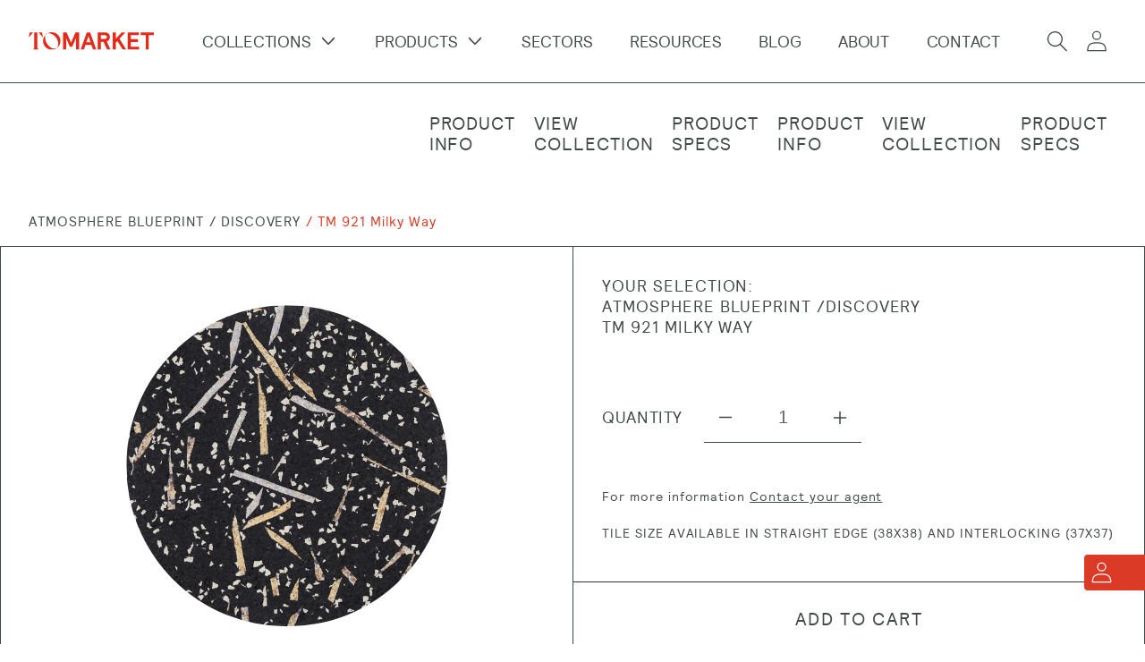

--- FILE ---
content_type: text/html; charset=utf-8
request_url: https://www.tomkt.com/products/tm-921-milkyway-t97-inter
body_size: 27886
content:
<!doctype html>
<html class="no-js" lang="en">
  <head>
    <meta charset="utf-8">
    <meta http-equiv="X-UA-Compatible" content="IE=edge">
    <meta name="viewport" content="width=device-width,initial-scale=1">
    <meta name="theme-color" content="">
    <link rel="canonical" href="https://www.tomkt.com/products/tm-921-milkyway-t97-inter">
    <link rel="preconnect" href="https://cdn.shopify.com" crossorigin><link rel="preconnect" href="https://fonts.shopifycdn.com" crossorigin><title>
      TM 921 Milky Way
 &ndash; TO MARKET</title>

    
      <meta name="description" content="TILE SIZE AVAILABLE IN STRAIGHT EDGE (38X38) AND INTERLOCKING (37X37)">
    

    

<meta property="og:site_name" content="TO MARKET">
<meta property="og:url" content="https://www.tomkt.com/products/tm-921-milkyway-t97-inter">
<meta property="og:title" content="TM 921 Milky Way">
<meta property="og:type" content="product">
<meta property="og:description" content="TILE SIZE AVAILABLE IN STRAIGHT EDGE (38X38) AND INTERLOCKING (37X37)"><meta property="og:image" content="http://www.tomkt.com/cdn/shop/products/ATM_DISCOVERY_TM921-MILKYWAY.jpg?v=1651005034">
  <meta property="og:image:secure_url" content="https://www.tomkt.com/cdn/shop/products/ATM_DISCOVERY_TM921-MILKYWAY.jpg?v=1651005034">
  <meta property="og:image:width" content="1600">
  <meta property="og:image:height" content="1600"><meta property="og:price:amount" content="0.00">
  <meta property="og:price:currency" content="USD"><meta name="twitter:card" content="summary_large_image">
<meta name="twitter:title" content="TM 921 Milky Way">
<meta name="twitter:description" content="TILE SIZE AVAILABLE IN STRAIGHT EDGE (38X38) AND INTERLOCKING (37X37)">

    
    
     <link href="//www.tomkt.com/cdn/shop/t/3/assets/tomkt-fonts?v=10332" rel="stylesheet" type="text/css" media="all" /> 
    
    
    

    <script src="//www.tomkt.com/cdn/shop/t/3/assets/global.js?v=161567614324728653621689099066" defer="defer"></script>
    <!-- "snippets/buddha-megamenu.liquid" was not rendered, the associated app was uninstalled -->
  <script>window.performance && window.performance.mark && window.performance.mark('shopify.content_for_header.start');</script><meta id="shopify-digital-wallet" name="shopify-digital-wallet" content="/55014424645/digital_wallets/dialog">
<link rel="alternate" type="application/json+oembed" href="https://www.tomkt.com/products/tm-921-milkyway-t97-inter.oembed">
<script async="async" src="/checkouts/internal/preloads.js?locale=en-US"></script>
<script id="shopify-features" type="application/json">{"accessToken":"0adf3ada0215c2dcde13e4208c4c91d6","betas":["rich-media-storefront-analytics"],"domain":"www.tomkt.com","predictiveSearch":true,"shopId":55014424645,"locale":"en"}</script>
<script>var Shopify = Shopify || {};
Shopify.shop = "tomkt.myshopify.com";
Shopify.locale = "en";
Shopify.currency = {"active":"USD","rate":"1.0"};
Shopify.country = "US";
Shopify.theme = {"name":"Tomkt V1","id":120769216581,"schema_name":"Dawn","schema_version":"2.4.0","theme_store_id":887,"role":"main"};
Shopify.theme.handle = "null";
Shopify.theme.style = {"id":null,"handle":null};
Shopify.cdnHost = "www.tomkt.com/cdn";
Shopify.routes = Shopify.routes || {};
Shopify.routes.root = "/";</script>
<script type="module">!function(o){(o.Shopify=o.Shopify||{}).modules=!0}(window);</script>
<script>!function(o){function n(){var o=[];function n(){o.push(Array.prototype.slice.apply(arguments))}return n.q=o,n}var t=o.Shopify=o.Shopify||{};t.loadFeatures=n(),t.autoloadFeatures=n()}(window);</script>
<script id="shop-js-analytics" type="application/json">{"pageType":"product"}</script>
<script defer="defer" async type="module" src="//www.tomkt.com/cdn/shopifycloud/shop-js/modules/v2/client.init-shop-cart-sync_BdyHc3Nr.en.esm.js"></script>
<script defer="defer" async type="module" src="//www.tomkt.com/cdn/shopifycloud/shop-js/modules/v2/chunk.common_Daul8nwZ.esm.js"></script>
<script type="module">
  await import("//www.tomkt.com/cdn/shopifycloud/shop-js/modules/v2/client.init-shop-cart-sync_BdyHc3Nr.en.esm.js");
await import("//www.tomkt.com/cdn/shopifycloud/shop-js/modules/v2/chunk.common_Daul8nwZ.esm.js");

  window.Shopify.SignInWithShop?.initShopCartSync?.({"fedCMEnabled":true,"windoidEnabled":true});

</script>
<script>(function() {
  var isLoaded = false;
  function asyncLoad() {
    if (isLoaded) return;
    isLoaded = true;
    var urls = ["https:\/\/storage.nfcube.com\/instafeed-f5b6d4145c101a76eeaabb7ed0d0133c.js?shop=tomkt.myshopify.com"];
    for (var i = 0; i < urls.length; i++) {
      var s = document.createElement('script');
      s.type = 'text/javascript';
      s.async = true;
      s.src = urls[i];
      var x = document.getElementsByTagName('script')[0];
      x.parentNode.insertBefore(s, x);
    }
  };
  if(window.attachEvent) {
    window.attachEvent('onload', asyncLoad);
  } else {
    window.addEventListener('load', asyncLoad, false);
  }
})();</script>
<script id="__st">var __st={"a":55014424645,"offset":-18000,"reqid":"fa03c9bc-0e40-4158-86b8-74ec158b32f2-1768992091","pageurl":"www.tomkt.com\/products\/tm-921-milkyway-t97-inter","u":"eae2118a999a","p":"product","rtyp":"product","rid":6712391401541};</script>
<script>window.ShopifyPaypalV4VisibilityTracking = true;</script>
<script id="captcha-bootstrap">!function(){'use strict';const t='contact',e='account',n='new_comment',o=[[t,t],['blogs',n],['comments',n],[t,'customer']],c=[[e,'customer_login'],[e,'guest_login'],[e,'recover_customer_password'],[e,'create_customer']],r=t=>t.map((([t,e])=>`form[action*='/${t}']:not([data-nocaptcha='true']) input[name='form_type'][value='${e}']`)).join(','),a=t=>()=>t?[...document.querySelectorAll(t)].map((t=>t.form)):[];function s(){const t=[...o],e=r(t);return a(e)}const i='password',u='form_key',d=['recaptcha-v3-token','g-recaptcha-response','h-captcha-response',i],f=()=>{try{return window.sessionStorage}catch{return}},m='__shopify_v',_=t=>t.elements[u];function p(t,e,n=!1){try{const o=window.sessionStorage,c=JSON.parse(o.getItem(e)),{data:r}=function(t){const{data:e,action:n}=t;return t[m]||n?{data:e,action:n}:{data:t,action:n}}(c);for(const[e,n]of Object.entries(r))t.elements[e]&&(t.elements[e].value=n);n&&o.removeItem(e)}catch(o){console.error('form repopulation failed',{error:o})}}const l='form_type',E='cptcha';function T(t){t.dataset[E]=!0}const w=window,h=w.document,L='Shopify',v='ce_forms',y='captcha';let A=!1;((t,e)=>{const n=(g='f06e6c50-85a8-45c8-87d0-21a2b65856fe',I='https://cdn.shopify.com/shopifycloud/storefront-forms-hcaptcha/ce_storefront_forms_captcha_hcaptcha.v1.5.2.iife.js',D={infoText:'Protected by hCaptcha',privacyText:'Privacy',termsText:'Terms'},(t,e,n)=>{const o=w[L][v],c=o.bindForm;if(c)return c(t,g,e,D).then(n);var r;o.q.push([[t,g,e,D],n]),r=I,A||(h.body.append(Object.assign(h.createElement('script'),{id:'captcha-provider',async:!0,src:r})),A=!0)});var g,I,D;w[L]=w[L]||{},w[L][v]=w[L][v]||{},w[L][v].q=[],w[L][y]=w[L][y]||{},w[L][y].protect=function(t,e){n(t,void 0,e),T(t)},Object.freeze(w[L][y]),function(t,e,n,w,h,L){const[v,y,A,g]=function(t,e,n){const i=e?o:[],u=t?c:[],d=[...i,...u],f=r(d),m=r(i),_=r(d.filter((([t,e])=>n.includes(e))));return[a(f),a(m),a(_),s()]}(w,h,L),I=t=>{const e=t.target;return e instanceof HTMLFormElement?e:e&&e.form},D=t=>v().includes(t);t.addEventListener('submit',(t=>{const e=I(t);if(!e)return;const n=D(e)&&!e.dataset.hcaptchaBound&&!e.dataset.recaptchaBound,o=_(e),c=g().includes(e)&&(!o||!o.value);(n||c)&&t.preventDefault(),c&&!n&&(function(t){try{if(!f())return;!function(t){const e=f();if(!e)return;const n=_(t);if(!n)return;const o=n.value;o&&e.removeItem(o)}(t);const e=Array.from(Array(32),(()=>Math.random().toString(36)[2])).join('');!function(t,e){_(t)||t.append(Object.assign(document.createElement('input'),{type:'hidden',name:u})),t.elements[u].value=e}(t,e),function(t,e){const n=f();if(!n)return;const o=[...t.querySelectorAll(`input[type='${i}']`)].map((({name:t})=>t)),c=[...d,...o],r={};for(const[a,s]of new FormData(t).entries())c.includes(a)||(r[a]=s);n.setItem(e,JSON.stringify({[m]:1,action:t.action,data:r}))}(t,e)}catch(e){console.error('failed to persist form',e)}}(e),e.submit())}));const S=(t,e)=>{t&&!t.dataset[E]&&(n(t,e.some((e=>e===t))),T(t))};for(const o of['focusin','change'])t.addEventListener(o,(t=>{const e=I(t);D(e)&&S(e,y())}));const B=e.get('form_key'),M=e.get(l),P=B&&M;t.addEventListener('DOMContentLoaded',(()=>{const t=y();if(P)for(const e of t)e.elements[l].value===M&&p(e,B);[...new Set([...A(),...v().filter((t=>'true'===t.dataset.shopifyCaptcha))])].forEach((e=>S(e,t)))}))}(h,new URLSearchParams(w.location.search),n,t,e,['guest_login'])})(!0,!0)}();</script>
<script integrity="sha256-4kQ18oKyAcykRKYeNunJcIwy7WH5gtpwJnB7kiuLZ1E=" data-source-attribution="shopify.loadfeatures" defer="defer" src="//www.tomkt.com/cdn/shopifycloud/storefront/assets/storefront/load_feature-a0a9edcb.js" crossorigin="anonymous"></script>
<script data-source-attribution="shopify.dynamic_checkout.dynamic.init">var Shopify=Shopify||{};Shopify.PaymentButton=Shopify.PaymentButton||{isStorefrontPortableWallets:!0,init:function(){window.Shopify.PaymentButton.init=function(){};var t=document.createElement("script");t.src="https://www.tomkt.com/cdn/shopifycloud/portable-wallets/latest/portable-wallets.en.js",t.type="module",document.head.appendChild(t)}};
</script>
<script data-source-attribution="shopify.dynamic_checkout.buyer_consent">
  function portableWalletsHideBuyerConsent(e){var t=document.getElementById("shopify-buyer-consent"),n=document.getElementById("shopify-subscription-policy-button");t&&n&&(t.classList.add("hidden"),t.setAttribute("aria-hidden","true"),n.removeEventListener("click",e))}function portableWalletsShowBuyerConsent(e){var t=document.getElementById("shopify-buyer-consent"),n=document.getElementById("shopify-subscription-policy-button");t&&n&&(t.classList.remove("hidden"),t.removeAttribute("aria-hidden"),n.addEventListener("click",e))}window.Shopify?.PaymentButton&&(window.Shopify.PaymentButton.hideBuyerConsent=portableWalletsHideBuyerConsent,window.Shopify.PaymentButton.showBuyerConsent=portableWalletsShowBuyerConsent);
</script>
<script>
  function portableWalletsCleanup(e){e&&e.src&&console.error("Failed to load portable wallets script "+e.src);var t=document.querySelectorAll("shopify-accelerated-checkout .shopify-payment-button__skeleton, shopify-accelerated-checkout-cart .wallet-cart-button__skeleton"),e=document.getElementById("shopify-buyer-consent");for(let e=0;e<t.length;e++)t[e].remove();e&&e.remove()}function portableWalletsNotLoadedAsModule(e){e instanceof ErrorEvent&&"string"==typeof e.message&&e.message.includes("import.meta")&&"string"==typeof e.filename&&e.filename.includes("portable-wallets")&&(window.removeEventListener("error",portableWalletsNotLoadedAsModule),window.Shopify.PaymentButton.failedToLoad=e,"loading"===document.readyState?document.addEventListener("DOMContentLoaded",window.Shopify.PaymentButton.init):window.Shopify.PaymentButton.init())}window.addEventListener("error",portableWalletsNotLoadedAsModule);
</script>

<script type="module" src="https://www.tomkt.com/cdn/shopifycloud/portable-wallets/latest/portable-wallets.en.js" onError="portableWalletsCleanup(this)" crossorigin="anonymous"></script>
<script nomodule>
  document.addEventListener("DOMContentLoaded", portableWalletsCleanup);
</script>

<link id="shopify-accelerated-checkout-styles" rel="stylesheet" media="screen" href="https://www.tomkt.com/cdn/shopifycloud/portable-wallets/latest/accelerated-checkout-backwards-compat.css" crossorigin="anonymous">
<style id="shopify-accelerated-checkout-cart">
        #shopify-buyer-consent {
  margin-top: 1em;
  display: inline-block;
  width: 100%;
}

#shopify-buyer-consent.hidden {
  display: none;
}

#shopify-subscription-policy-button {
  background: none;
  border: none;
  padding: 0;
  text-decoration: underline;
  font-size: inherit;
  cursor: pointer;
}

#shopify-subscription-policy-button::before {
  box-shadow: none;
}

      </style>
<script id="sections-script" data-sections="main-product,product-recommendations,header,footer" defer="defer" src="//www.tomkt.com/cdn/shop/t/3/compiled_assets/scripts.js?v=10332"></script>
<script>window.performance && window.performance.mark && window.performance.mark('shopify.content_for_header.end');</script>


    <style data-shopify>
      @font-face {
  font-family: Assistant;
  font-weight: 400;
  font-style: normal;
  font-display: swap;
  src: url("//www.tomkt.com/cdn/fonts/assistant/assistant_n4.9120912a469cad1cc292572851508ca49d12e768.woff2") format("woff2"),
       url("//www.tomkt.com/cdn/fonts/assistant/assistant_n4.6e9875ce64e0fefcd3f4446b7ec9036b3ddd2985.woff") format("woff");
}

      @font-face {
  font-family: Assistant;
  font-weight: 700;
  font-style: normal;
  font-display: swap;
  src: url("//www.tomkt.com/cdn/fonts/assistant/assistant_n7.bf44452348ec8b8efa3aa3068825305886b1c83c.woff2") format("woff2"),
       url("//www.tomkt.com/cdn/fonts/assistant/assistant_n7.0c887fee83f6b3bda822f1150b912c72da0f7b64.woff") format("woff");
}

      
      
      @font-face {
  font-family: Assistant;
  font-weight: 400;
  font-style: normal;
  font-display: swap;
  src: url("//www.tomkt.com/cdn/fonts/assistant/assistant_n4.9120912a469cad1cc292572851508ca49d12e768.woff2") format("woff2"),
       url("//www.tomkt.com/cdn/fonts/assistant/assistant_n4.6e9875ce64e0fefcd3f4446b7ec9036b3ddd2985.woff") format("woff");
}


      :root {
        --font-body-family: 'relativebook', sans-serif;
        --font-body-style: normal;
        --font-body-weight: normal;

        --font-heading-family: 'relativemedium', sans-serif;
        --font-heading-style: normal;
        --font-heading-weight: normal;

        --font-body-scale: 1.0;
        --font-heading-scale: 1.0;

        --color-base-text: 65, 74, 69;
        --color-base-background-1: 255, 255, 255;
        --color-base-background-2: 243, 243, 243;
        --color-base-solid-button-labels: 242, 239, 234;
        --color-base-outline-button-labels: 65, 74, 69;
        --color-base-accent-1: 65, 74, 69;
        --color-base-accent-2: 218, 58, 38;
        --payment-terms-background-color: #FFFFFF;

        --gradient-base-background-1: #FFFFFF;
        --gradient-base-background-2: #F3F3F3;
        --gradient-base-accent-1: #414a45;
        --gradient-base-accent-2: #da3a26;

        --page-width: 192rem;
        --page-width-margin: 0rem;
      }

      *,
      *::before,
      *::after {
        box-sizing: inherit;
      }

      html {
        box-sizing: border-box;
        /*font-size: calc(var(--font-body-scale) * 62.5%);*/
        height: 100%;
      }

      body {
        display: grid;
        grid-template-rows: auto auto 1fr auto;
        grid-template-columns: 100%;
        min-height: 100%;
        margin: 0;
        font-size: 1.5rem;
        letter-spacing: 0.06rem;
        /*line-height: calc(1 + 0.8 / var(--font-body-scale));*/
        line-height: 1.5;
        font-family: var(--font-body-family);
        font-style: var(--font-body-style);
        font-weight: var(--font-body-weight);
      }

        @media screen and (max-width: 749px) {
          .body {
          font-size: .8125rem;
        }
        }
        @media screen and (min-width: 750px) {
          .body {
          font-size: .875rem;
        }
        }
        @media screen and (min-width: 990px) {
          body {
          font-size: 1rem;
        }
        }
        @media screen and (min-width: 1280px) {
          body {
          font-size: 1.25rem;
        }
        }  
        @media screen and (min-width: 1600px) {
          body {
          font-size: 1.5625rem;
        }
        }
     @media screen and (min-width: 1900px) {
          body {
          font-size: 1.875rem;
        }
        }
  
    </style>
    
        
 
     
    
    

    
    

    <link href="//www.tomkt.com/cdn/shop/t/3/assets/base.css?v=174100776507584416531649375585" rel="stylesheet" type="text/css" media="all" />
<link rel="preload" as="font" href="//www.tomkt.com/cdn/fonts/assistant/assistant_n4.9120912a469cad1cc292572851508ca49d12e768.woff2" type="font/woff2" crossorigin><link rel="preload" as="font" href="//www.tomkt.com/cdn/fonts/assistant/assistant_n4.9120912a469cad1cc292572851508ca49d12e768.woff2" type="font/woff2" crossorigin><link rel="stylesheet" href="//www.tomkt.com/cdn/shop/t/3/assets/component-predictive-search.css?v=10425135875555615991640137986" media="print" onload="this.media='all'"><script>document.documentElement.className = document.documentElement.className.replace('no-js', 'js');</script>
    
    <link href="//www.tomkt.com/cdn/shop/t/3/assets/drawer.css?v=164586309584235906681708959029" rel="stylesheet" type="text/css" media="all" />
    <script src="//www.tomkt.com/cdn/shop/t/3/assets/drawer.js?v=96735721696750177851641859801" type="text/javascript"></script>
  
  
  <link href="https://monorail-edge.shopifysvc.com" rel="dns-prefetch">
<script>(function(){if ("sendBeacon" in navigator && "performance" in window) {try {var session_token_from_headers = performance.getEntriesByType('navigation')[0].serverTiming.find(x => x.name == '_s').description;} catch {var session_token_from_headers = undefined;}var session_cookie_matches = document.cookie.match(/_shopify_s=([^;]*)/);var session_token_from_cookie = session_cookie_matches && session_cookie_matches.length === 2 ? session_cookie_matches[1] : "";var session_token = session_token_from_headers || session_token_from_cookie || "";function handle_abandonment_event(e) {var entries = performance.getEntries().filter(function(entry) {return /monorail-edge.shopifysvc.com/.test(entry.name);});if (!window.abandonment_tracked && entries.length === 0) {window.abandonment_tracked = true;var currentMs = Date.now();var navigation_start = performance.timing.navigationStart;var payload = {shop_id: 55014424645,url: window.location.href,navigation_start,duration: currentMs - navigation_start,session_token,page_type: "product"};window.navigator.sendBeacon("https://monorail-edge.shopifysvc.com/v1/produce", JSON.stringify({schema_id: "online_store_buyer_site_abandonment/1.1",payload: payload,metadata: {event_created_at_ms: currentMs,event_sent_at_ms: currentMs}}));}}window.addEventListener('pagehide', handle_abandonment_event);}}());</script>
<script id="web-pixels-manager-setup">(function e(e,d,r,n,o){if(void 0===o&&(o={}),!Boolean(null===(a=null===(i=window.Shopify)||void 0===i?void 0:i.analytics)||void 0===a?void 0:a.replayQueue)){var i,a;window.Shopify=window.Shopify||{};var t=window.Shopify;t.analytics=t.analytics||{};var s=t.analytics;s.replayQueue=[],s.publish=function(e,d,r){return s.replayQueue.push([e,d,r]),!0};try{self.performance.mark("wpm:start")}catch(e){}var l=function(){var e={modern:/Edge?\/(1{2}[4-9]|1[2-9]\d|[2-9]\d{2}|\d{4,})\.\d+(\.\d+|)|Firefox\/(1{2}[4-9]|1[2-9]\d|[2-9]\d{2}|\d{4,})\.\d+(\.\d+|)|Chrom(ium|e)\/(9{2}|\d{3,})\.\d+(\.\d+|)|(Maci|X1{2}).+ Version\/(15\.\d+|(1[6-9]|[2-9]\d|\d{3,})\.\d+)([,.]\d+|)( \(\w+\)|)( Mobile\/\w+|) Safari\/|Chrome.+OPR\/(9{2}|\d{3,})\.\d+\.\d+|(CPU[ +]OS|iPhone[ +]OS|CPU[ +]iPhone|CPU IPhone OS|CPU iPad OS)[ +]+(15[._]\d+|(1[6-9]|[2-9]\d|\d{3,})[._]\d+)([._]\d+|)|Android:?[ /-](13[3-9]|1[4-9]\d|[2-9]\d{2}|\d{4,})(\.\d+|)(\.\d+|)|Android.+Firefox\/(13[5-9]|1[4-9]\d|[2-9]\d{2}|\d{4,})\.\d+(\.\d+|)|Android.+Chrom(ium|e)\/(13[3-9]|1[4-9]\d|[2-9]\d{2}|\d{4,})\.\d+(\.\d+|)|SamsungBrowser\/([2-9]\d|\d{3,})\.\d+/,legacy:/Edge?\/(1[6-9]|[2-9]\d|\d{3,})\.\d+(\.\d+|)|Firefox\/(5[4-9]|[6-9]\d|\d{3,})\.\d+(\.\d+|)|Chrom(ium|e)\/(5[1-9]|[6-9]\d|\d{3,})\.\d+(\.\d+|)([\d.]+$|.*Safari\/(?![\d.]+ Edge\/[\d.]+$))|(Maci|X1{2}).+ Version\/(10\.\d+|(1[1-9]|[2-9]\d|\d{3,})\.\d+)([,.]\d+|)( \(\w+\)|)( Mobile\/\w+|) Safari\/|Chrome.+OPR\/(3[89]|[4-9]\d|\d{3,})\.\d+\.\d+|(CPU[ +]OS|iPhone[ +]OS|CPU[ +]iPhone|CPU IPhone OS|CPU iPad OS)[ +]+(10[._]\d+|(1[1-9]|[2-9]\d|\d{3,})[._]\d+)([._]\d+|)|Android:?[ /-](13[3-9]|1[4-9]\d|[2-9]\d{2}|\d{4,})(\.\d+|)(\.\d+|)|Mobile Safari.+OPR\/([89]\d|\d{3,})\.\d+\.\d+|Android.+Firefox\/(13[5-9]|1[4-9]\d|[2-9]\d{2}|\d{4,})\.\d+(\.\d+|)|Android.+Chrom(ium|e)\/(13[3-9]|1[4-9]\d|[2-9]\d{2}|\d{4,})\.\d+(\.\d+|)|Android.+(UC? ?Browser|UCWEB|U3)[ /]?(15\.([5-9]|\d{2,})|(1[6-9]|[2-9]\d|\d{3,})\.\d+)\.\d+|SamsungBrowser\/(5\.\d+|([6-9]|\d{2,})\.\d+)|Android.+MQ{2}Browser\/(14(\.(9|\d{2,})|)|(1[5-9]|[2-9]\d|\d{3,})(\.\d+|))(\.\d+|)|K[Aa][Ii]OS\/(3\.\d+|([4-9]|\d{2,})\.\d+)(\.\d+|)/},d=e.modern,r=e.legacy,n=navigator.userAgent;return n.match(d)?"modern":n.match(r)?"legacy":"unknown"}(),u="modern"===l?"modern":"legacy",c=(null!=n?n:{modern:"",legacy:""})[u],f=function(e){return[e.baseUrl,"/wpm","/b",e.hashVersion,"modern"===e.buildTarget?"m":"l",".js"].join("")}({baseUrl:d,hashVersion:r,buildTarget:u}),m=function(e){var d=e.version,r=e.bundleTarget,n=e.surface,o=e.pageUrl,i=e.monorailEndpoint;return{emit:function(e){var a=e.status,t=e.errorMsg,s=(new Date).getTime(),l=JSON.stringify({metadata:{event_sent_at_ms:s},events:[{schema_id:"web_pixels_manager_load/3.1",payload:{version:d,bundle_target:r,page_url:o,status:a,surface:n,error_msg:t},metadata:{event_created_at_ms:s}}]});if(!i)return console&&console.warn&&console.warn("[Web Pixels Manager] No Monorail endpoint provided, skipping logging."),!1;try{return self.navigator.sendBeacon.bind(self.navigator)(i,l)}catch(e){}var u=new XMLHttpRequest;try{return u.open("POST",i,!0),u.setRequestHeader("Content-Type","text/plain"),u.send(l),!0}catch(e){return console&&console.warn&&console.warn("[Web Pixels Manager] Got an unhandled error while logging to Monorail."),!1}}}}({version:r,bundleTarget:l,surface:e.surface,pageUrl:self.location.href,monorailEndpoint:e.monorailEndpoint});try{o.browserTarget=l,function(e){var d=e.src,r=e.async,n=void 0===r||r,o=e.onload,i=e.onerror,a=e.sri,t=e.scriptDataAttributes,s=void 0===t?{}:t,l=document.createElement("script"),u=document.querySelector("head"),c=document.querySelector("body");if(l.async=n,l.src=d,a&&(l.integrity=a,l.crossOrigin="anonymous"),s)for(var f in s)if(Object.prototype.hasOwnProperty.call(s,f))try{l.dataset[f]=s[f]}catch(e){}if(o&&l.addEventListener("load",o),i&&l.addEventListener("error",i),u)u.appendChild(l);else{if(!c)throw new Error("Did not find a head or body element to append the script");c.appendChild(l)}}({src:f,async:!0,onload:function(){if(!function(){var e,d;return Boolean(null===(d=null===(e=window.Shopify)||void 0===e?void 0:e.analytics)||void 0===d?void 0:d.initialized)}()){var d=window.webPixelsManager.init(e)||void 0;if(d){var r=window.Shopify.analytics;r.replayQueue.forEach((function(e){var r=e[0],n=e[1],o=e[2];d.publishCustomEvent(r,n,o)})),r.replayQueue=[],r.publish=d.publishCustomEvent,r.visitor=d.visitor,r.initialized=!0}}},onerror:function(){return m.emit({status:"failed",errorMsg:"".concat(f," has failed to load")})},sri:function(e){var d=/^sha384-[A-Za-z0-9+/=]+$/;return"string"==typeof e&&d.test(e)}(c)?c:"",scriptDataAttributes:o}),m.emit({status:"loading"})}catch(e){m.emit({status:"failed",errorMsg:(null==e?void 0:e.message)||"Unknown error"})}}})({shopId: 55014424645,storefrontBaseUrl: "https://www.tomkt.com",extensionsBaseUrl: "https://extensions.shopifycdn.com/cdn/shopifycloud/web-pixels-manager",monorailEndpoint: "https://monorail-edge.shopifysvc.com/unstable/produce_batch",surface: "storefront-renderer",enabledBetaFlags: ["2dca8a86"],webPixelsConfigList: [{"id":"shopify-app-pixel","configuration":"{}","eventPayloadVersion":"v1","runtimeContext":"STRICT","scriptVersion":"0450","apiClientId":"shopify-pixel","type":"APP","privacyPurposes":["ANALYTICS","MARKETING"]},{"id":"shopify-custom-pixel","eventPayloadVersion":"v1","runtimeContext":"LAX","scriptVersion":"0450","apiClientId":"shopify-pixel","type":"CUSTOM","privacyPurposes":["ANALYTICS","MARKETING"]}],isMerchantRequest: false,initData: {"shop":{"name":"TO MARKET","paymentSettings":{"currencyCode":"USD"},"myshopifyDomain":"tomkt.myshopify.com","countryCode":"US","storefrontUrl":"https:\/\/www.tomkt.com"},"customer":null,"cart":null,"checkout":null,"productVariants":[{"price":{"amount":0.0,"currencyCode":"USD"},"product":{"title":"TM 921 Milky Way","vendor":"TOMKT","id":"6712391401541","untranslatedTitle":"TM 921 Milky Way","url":"\/products\/tm-921-milkyway-t97-inter","type":"RUBBER"},"id":"39881499934789","image":{"src":"\/\/www.tomkt.com\/cdn\/shop\/products\/ATM_DISCOVERY_TM921-MILKYWAY.jpg?v=1651005034"},"sku":"","title":"Default Title","untranslatedTitle":"Default Title"}],"purchasingCompany":null},},"https://www.tomkt.com/cdn","fcfee988w5aeb613cpc8e4bc33m6693e112",{"modern":"","legacy":""},{"shopId":"55014424645","storefrontBaseUrl":"https:\/\/www.tomkt.com","extensionBaseUrl":"https:\/\/extensions.shopifycdn.com\/cdn\/shopifycloud\/web-pixels-manager","surface":"storefront-renderer","enabledBetaFlags":"[\"2dca8a86\"]","isMerchantRequest":"false","hashVersion":"fcfee988w5aeb613cpc8e4bc33m6693e112","publish":"custom","events":"[[\"page_viewed\",{}],[\"product_viewed\",{\"productVariant\":{\"price\":{\"amount\":0.0,\"currencyCode\":\"USD\"},\"product\":{\"title\":\"TM 921 Milky Way\",\"vendor\":\"TOMKT\",\"id\":\"6712391401541\",\"untranslatedTitle\":\"TM 921 Milky Way\",\"url\":\"\/products\/tm-921-milkyway-t97-inter\",\"type\":\"RUBBER\"},\"id\":\"39881499934789\",\"image\":{\"src\":\"\/\/www.tomkt.com\/cdn\/shop\/products\/ATM_DISCOVERY_TM921-MILKYWAY.jpg?v=1651005034\"},\"sku\":\"\",\"title\":\"Default Title\",\"untranslatedTitle\":\"Default Title\"}}]]"});</script><script>
  window.ShopifyAnalytics = window.ShopifyAnalytics || {};
  window.ShopifyAnalytics.meta = window.ShopifyAnalytics.meta || {};
  window.ShopifyAnalytics.meta.currency = 'USD';
  var meta = {"product":{"id":6712391401541,"gid":"gid:\/\/shopify\/Product\/6712391401541","vendor":"TOMKT","type":"RUBBER","handle":"tm-921-milkyway-t97-inter","variants":[{"id":39881499934789,"price":0,"name":"TM 921 Milky Way","public_title":null,"sku":""}],"remote":false},"page":{"pageType":"product","resourceType":"product","resourceId":6712391401541,"requestId":"fa03c9bc-0e40-4158-86b8-74ec158b32f2-1768992091"}};
  for (var attr in meta) {
    window.ShopifyAnalytics.meta[attr] = meta[attr];
  }
</script>
<script class="analytics">
  (function () {
    var customDocumentWrite = function(content) {
      var jquery = null;

      if (window.jQuery) {
        jquery = window.jQuery;
      } else if (window.Checkout && window.Checkout.$) {
        jquery = window.Checkout.$;
      }

      if (jquery) {
        jquery('body').append(content);
      }
    };

    var hasLoggedConversion = function(token) {
      if (token) {
        return document.cookie.indexOf('loggedConversion=' + token) !== -1;
      }
      return false;
    }

    var setCookieIfConversion = function(token) {
      if (token) {
        var twoMonthsFromNow = new Date(Date.now());
        twoMonthsFromNow.setMonth(twoMonthsFromNow.getMonth() + 2);

        document.cookie = 'loggedConversion=' + token + '; expires=' + twoMonthsFromNow;
      }
    }

    var trekkie = window.ShopifyAnalytics.lib = window.trekkie = window.trekkie || [];
    if (trekkie.integrations) {
      return;
    }
    trekkie.methods = [
      'identify',
      'page',
      'ready',
      'track',
      'trackForm',
      'trackLink'
    ];
    trekkie.factory = function(method) {
      return function() {
        var args = Array.prototype.slice.call(arguments);
        args.unshift(method);
        trekkie.push(args);
        return trekkie;
      };
    };
    for (var i = 0; i < trekkie.methods.length; i++) {
      var key = trekkie.methods[i];
      trekkie[key] = trekkie.factory(key);
    }
    trekkie.load = function(config) {
      trekkie.config = config || {};
      trekkie.config.initialDocumentCookie = document.cookie;
      var first = document.getElementsByTagName('script')[0];
      var script = document.createElement('script');
      script.type = 'text/javascript';
      script.onerror = function(e) {
        var scriptFallback = document.createElement('script');
        scriptFallback.type = 'text/javascript';
        scriptFallback.onerror = function(error) {
                var Monorail = {
      produce: function produce(monorailDomain, schemaId, payload) {
        var currentMs = new Date().getTime();
        var event = {
          schema_id: schemaId,
          payload: payload,
          metadata: {
            event_created_at_ms: currentMs,
            event_sent_at_ms: currentMs
          }
        };
        return Monorail.sendRequest("https://" + monorailDomain + "/v1/produce", JSON.stringify(event));
      },
      sendRequest: function sendRequest(endpointUrl, payload) {
        // Try the sendBeacon API
        if (window && window.navigator && typeof window.navigator.sendBeacon === 'function' && typeof window.Blob === 'function' && !Monorail.isIos12()) {
          var blobData = new window.Blob([payload], {
            type: 'text/plain'
          });

          if (window.navigator.sendBeacon(endpointUrl, blobData)) {
            return true;
          } // sendBeacon was not successful

        } // XHR beacon

        var xhr = new XMLHttpRequest();

        try {
          xhr.open('POST', endpointUrl);
          xhr.setRequestHeader('Content-Type', 'text/plain');
          xhr.send(payload);
        } catch (e) {
          console.log(e);
        }

        return false;
      },
      isIos12: function isIos12() {
        return window.navigator.userAgent.lastIndexOf('iPhone; CPU iPhone OS 12_') !== -1 || window.navigator.userAgent.lastIndexOf('iPad; CPU OS 12_') !== -1;
      }
    };
    Monorail.produce('monorail-edge.shopifysvc.com',
      'trekkie_storefront_load_errors/1.1',
      {shop_id: 55014424645,
      theme_id: 120769216581,
      app_name: "storefront",
      context_url: window.location.href,
      source_url: "//www.tomkt.com/cdn/s/trekkie.storefront.cd680fe47e6c39ca5d5df5f0a32d569bc48c0f27.min.js"});

        };
        scriptFallback.async = true;
        scriptFallback.src = '//www.tomkt.com/cdn/s/trekkie.storefront.cd680fe47e6c39ca5d5df5f0a32d569bc48c0f27.min.js';
        first.parentNode.insertBefore(scriptFallback, first);
      };
      script.async = true;
      script.src = '//www.tomkt.com/cdn/s/trekkie.storefront.cd680fe47e6c39ca5d5df5f0a32d569bc48c0f27.min.js';
      first.parentNode.insertBefore(script, first);
    };
    trekkie.load(
      {"Trekkie":{"appName":"storefront","development":false,"defaultAttributes":{"shopId":55014424645,"isMerchantRequest":null,"themeId":120769216581,"themeCityHash":"4072005587826773198","contentLanguage":"en","currency":"USD","eventMetadataId":"e018e471-b063-4c30-83f3-aebbad68aa79"},"isServerSideCookieWritingEnabled":true,"monorailRegion":"shop_domain","enabledBetaFlags":["65f19447"]},"Session Attribution":{},"S2S":{"facebookCapiEnabled":false,"source":"trekkie-storefront-renderer","apiClientId":580111}}
    );

    var loaded = false;
    trekkie.ready(function() {
      if (loaded) return;
      loaded = true;

      window.ShopifyAnalytics.lib = window.trekkie;

      var originalDocumentWrite = document.write;
      document.write = customDocumentWrite;
      try { window.ShopifyAnalytics.merchantGoogleAnalytics.call(this); } catch(error) {};
      document.write = originalDocumentWrite;

      window.ShopifyAnalytics.lib.page(null,{"pageType":"product","resourceType":"product","resourceId":6712391401541,"requestId":"fa03c9bc-0e40-4158-86b8-74ec158b32f2-1768992091","shopifyEmitted":true});

      var match = window.location.pathname.match(/checkouts\/(.+)\/(thank_you|post_purchase)/)
      var token = match? match[1]: undefined;
      if (!hasLoggedConversion(token)) {
        setCookieIfConversion(token);
        window.ShopifyAnalytics.lib.track("Viewed Product",{"currency":"USD","variantId":39881499934789,"productId":6712391401541,"productGid":"gid:\/\/shopify\/Product\/6712391401541","name":"TM 921 Milky Way","price":"0.00","sku":"","brand":"TOMKT","variant":null,"category":"RUBBER","nonInteraction":true,"remote":false},undefined,undefined,{"shopifyEmitted":true});
      window.ShopifyAnalytics.lib.track("monorail:\/\/trekkie_storefront_viewed_product\/1.1",{"currency":"USD","variantId":39881499934789,"productId":6712391401541,"productGid":"gid:\/\/shopify\/Product\/6712391401541","name":"TM 921 Milky Way","price":"0.00","sku":"","brand":"TOMKT","variant":null,"category":"RUBBER","nonInteraction":true,"remote":false,"referer":"https:\/\/www.tomkt.com\/products\/tm-921-milkyway-t97-inter"});
      }
    });


        var eventsListenerScript = document.createElement('script');
        eventsListenerScript.async = true;
        eventsListenerScript.src = "//www.tomkt.com/cdn/shopifycloud/storefront/assets/shop_events_listener-3da45d37.js";
        document.getElementsByTagName('head')[0].appendChild(eventsListenerScript);

})();</script>
<script
  defer
  src="https://www.tomkt.com/cdn/shopifycloud/perf-kit/shopify-perf-kit-3.0.4.min.js"
  data-application="storefront-renderer"
  data-shop-id="55014424645"
  data-render-region="gcp-us-central1"
  data-page-type="product"
  data-theme-instance-id="120769216581"
  data-theme-name="Dawn"
  data-theme-version="2.4.0"
  data-monorail-region="shop_domain"
  data-resource-timing-sampling-rate="10"
  data-shs="true"
  data-shs-beacon="true"
  data-shs-export-with-fetch="true"
  data-shs-logs-sample-rate="1"
  data-shs-beacon-endpoint="https://www.tomkt.com/api/collect"
></script>
</head>
  <body class="gradient">
    <a class="skip-to-content-link button visually-hidden" href="#MainContent">
      Skip to content
    </a>
    
    
    <div id="shopify-section-announcement-bar" class="shopify-section">
</div>
    <div id="shopify-section-tomkt-contact-drawer" class="shopify-section"><link href="//www.tomkt.com/cdn/shop/t/3/assets/drawer-form.css?v=10791994959798840651708958519" rel="stylesheet" type="text/css" media="all" />



<div class="drawer" id="drawer-form" data-drawer-target>
  <div class="drawer__overlay" data-drawer-close tabindex="-1"></div>
  <div class="drawer__wrapper color-accent-1">
    <div class="drawer__header">
      <button class="drawer__close" data-drawer-close aria-label="Close Drawer"><svg xmlns="http://www.w3.org/2000/svg" aria-hidden="true" focusable="false" role="presentation" class="icon icon-close" fill="none" viewBox="0 0 18 17">
  <path d="M.865 15.978a.5.5 0 00.707.707l7.433-7.431 7.579 7.282a.501.501 0 00.846-.37.5.5 0 00-.153-.351L9.712 8.546l7.417-7.416a.5.5 0 10-.707-.708L8.991 7.853 1.413.573a.5.5 0 10-.693.72l7.563 7.268-7.418 7.417z" fill="currentColor">
</svg>
</button>
    </div>
    <div class="drawer__content">
      <div class="drawer__copy">
     	<h2>Find a Rep</h2> 
     	<p>Please fill out the fields below and a local TOMKT rep will be in touch:</p>
     </div><form method="post" action="/contact#DrawerForm" id="DrawerForm" accept-charset="UTF-8" class="contact-form"><input type="hidden" name="form_type" value="contact" /><input type="hidden" name="utf8" value="✓" /><div class="field">    
      <input class="field__input" type="text" required  id="Name"  autocomplete="Name" name="contact[Name]"  placeholder="Name">
      <label class="field__label">Name*</label>
    </div>
      
      <!--div class="field">      
      <input class="field__input" type="text" required  id="Last-Name"  autocomplete="Last Name" name="contact[Last-Name]" placeholder="Last Name"> 
        <label class="field__label">Last Name*</label>
    </div-->
      
      <div class="field">     
      <input class="field__input" type="text" required id="Email"  autocomplete="Email" name="contact[email]" placeholder="Email">  
        <label class="field__label">Email*</label>
    </div>
      
      <div class="field">     
      <input class="field__input" type="text" required id="Project"  autocomplete="Project Type" name="contact[body]" placeholder="Email">  
        <label class="field__label">Project name and product needed*</label>
    </div>
      
    <div class="field">      
      <input class="field__input" type="text" required id="Zip-Code"  autocomplete="Zip Code" name="contact[Zip-Code]" placeholder="Zip Code">   
      <label class="field__label">Zip Code*</label>
    </div>
     
    <div class="field">      
      <input class="field__input" type="text" required  id="Phone"  autocomplete="Phone number" name="contact[Phone]" placeholder="Phone Number">   
      <label class="field__label">Phone Number*</label>
    </div>  
      

    <div class="contact__button">
      <button type="submit" class="button">
       <!-- { { 'templates.contact.form.send' | t } } -->
        SEND
      </button>
    </div></form><div class="drawer__copy">
     	<p><p>Your message will be sent to our customer care team and then directed to the appropriate sales rep. For urgent requests, please email us at <a href="mailto:info@tomkt.com">info@tomkt.com</a></p></p>
     </div>
      
    </div>
  </div>
  </div>




</div>
    <div id="shopify-section-header" class="shopify-section"><link rel="stylesheet" href="//www.tomkt.com/cdn/shop/t/3/assets/component-list-menu.css?v=161614383810958508431640137981" media="print" onload="this.media='all'">
<link rel="stylesheet" href="//www.tomkt.com/cdn/shop/t/3/assets/component-search.css?v=128662198121899399791640137989" media="print" onload="this.media='all'">
<link rel="stylesheet" href="//www.tomkt.com/cdn/shop/t/3/assets/component-menu-drawer.css?v=25441607779389632351640137983" media="print" onload="this.media='all'">
<link rel="stylesheet" href="//www.tomkt.com/cdn/shop/t/3/assets/component-cart-notification.css?v=460858370205038421640137978" media="print" onload="this.media='all'">
<link rel="stylesheet" href="//www.tomkt.com/cdn/shop/t/3/assets/component-cart-items.css?v=157471800145148034221640137977" media="print" onload="this.media='all'"><link rel="stylesheet" href="//www.tomkt.com/cdn/shop/t/3/assets/component-price.css?v=73248137439800010631643646140" media="print" onload="this.media='all'">
  <link rel="stylesheet" href="//www.tomkt.com/cdn/shop/t/3/assets/component-loading-overlay.css?v=167310470843593579841640137983" media="print" onload="this.media='all'"><noscript><link href="//www.tomkt.com/cdn/shop/t/3/assets/component-list-menu.css?v=161614383810958508431640137981" rel="stylesheet" type="text/css" media="all" /></noscript>
<noscript><link href="//www.tomkt.com/cdn/shop/t/3/assets/component-search.css?v=128662198121899399791640137989" rel="stylesheet" type="text/css" media="all" /></noscript>
<noscript><link href="//www.tomkt.com/cdn/shop/t/3/assets/component-menu-drawer.css?v=25441607779389632351640137983" rel="stylesheet" type="text/css" media="all" /></noscript>
<noscript><link href="//www.tomkt.com/cdn/shop/t/3/assets/component-cart-notification.css?v=460858370205038421640137978" rel="stylesheet" type="text/css" media="all" /></noscript>
<noscript><link href="//www.tomkt.com/cdn/shop/t/3/assets/component-cart-items.css?v=157471800145148034221640137977" rel="stylesheet" type="text/css" media="all" /></noscript>


<link href="//www.tomkt.com/cdn/shop/t/3/assets/tomkt-header.css?v=104596818840900923521768066491" rel="stylesheet" type="text/css" media="all" />

<style>
  header-drawer {
    justify-self: start;
    margin-left: -1.2rem;
  }

  @media screen and (min-width: 990px) {
    header-drawer {
      display: none;
    }
  }

  .menu-drawer-container {
    display: flex;
  }

  .list-menu {
    list-style: none;
    padding: 0;
    margin: 0;
  }

  .list-menu--inline {
    display: inline-flex;
    flex-wrap: wrap;
  }

  summary.list-menu__item {
    padding-right: 2.5rem;
  }

  .list-menu__item {
    display: flex;
    align-items: center;
    line-height: calc(1 + 0.3 / var(--font-body-scale));
  }

  .list-menu__item--link {
    text-decoration: none;
    padding-bottom: 1rem;
    padding-top: 1rem;
    line-height: calc(1 + 0.8 / var(--font-body-scale));
  }

  @media screen and (min-width: 750px) {
    .list-menu__item--link {
      padding-bottom: 0.5rem;
      padding-top: 0.5rem;
    }
  }
</style>


<script src="//www.tomkt.com/cdn/shop/t/3/assets/details-disclosure.js?v=118626640824924522881640137992" defer="defer"></script>
<script src="//www.tomkt.com/cdn/shop/t/3/assets/details-modal.js?v=4511761896672669691640137992" defer="defer"></script>
<script src="//www.tomkt.com/cdn/shop/t/3/assets/cart-notification.js?v=18770815536247936311640137974" defer="defer"></script>

<svg xmlns="http://www.w3.org/2000/svg" class="hidden">
  <symbol id="icon-search" viewbox="0 0 18 19" fill="none">
    <path fill-rule="evenodd" clip-rule="evenodd" d="M11.03 11.68A5.784 5.784 0 112.85 3.5a5.784 5.784 0 018.18 8.18zm.26 1.12a6.78 6.78 0 11.72-.7l5.4 5.4a.5.5 0 11-.71.7l-5.41-5.4z" fill="currentColor"/>
  </symbol>

  <symbol id="icon-close" class="icon icon-close" fill="none" viewBox="0 0 18 17">
    <path d="M.865 15.978a.5.5 0 00.707.707l7.433-7.431 7.579 7.282a.501.501 0 00.846-.37.5.5 0 00-.153-.351L9.712 8.546l7.417-7.416a.5.5 0 10-.707-.708L8.991 7.853 1.413.573a.5.5 0 10-.693.72l7.563 7.268-7.418 7.417z" fill="currentColor">
  </symbol>
</svg>
  
<div class="header-wrapper color-background-1 gradient header-wrapper--border-bottom  ">
  <header class="tomkt-header header header--middle-left page-width header--has-menu"><header-drawer data-breakpoint="tablet">
        <details id="Details-menu-drawer-container" class="menu-drawer-container">
          <summary class="header__icon header__icon--menu header__icon--summary link focus-inset" aria-label="Menu">
            <span>
              <svg xmlns="http://www.w3.org/2000/svg" aria-hidden="true" focusable="false" role="presentation" class="icon icon-hamburger" fill="none" viewBox="0 0 18 16">
  <path d="M1 .5a.5.5 0 100 1h15.71a.5.5 0 000-1H1zM.5 8a.5.5 0 01.5-.5h15.71a.5.5 0 010 1H1A.5.5 0 01.5 8zm0 7a.5.5 0 01.5-.5h15.71a.5.5 0 010 1H1a.5.5 0 01-.5-.5z" fill="currentColor">
</svg>

              <svg xmlns="http://www.w3.org/2000/svg" aria-hidden="true" focusable="false" role="presentation" class="icon icon-close" fill="none" viewBox="0 0 18 17">
  <path d="M.865 15.978a.5.5 0 00.707.707l7.433-7.431 7.579 7.282a.501.501 0 00.846-.37.5.5 0 00-.153-.351L9.712 8.546l7.417-7.416a.5.5 0 10-.707-.708L8.991 7.853 1.413.573a.5.5 0 10-.693.72l7.563 7.268-7.418 7.417z" fill="currentColor">
</svg>

            </span>
          </summary>
          
          <div id="menu-drawer" class="menu-drawer motion-reduce" tabindex="-1">
            <div class="menu-drawer__inner-container">
              <div class="menu-drawer__navigation-container">
                <nav class="menu-drawer__navigation">
                  <ul class="menu-drawer__menu list-menu" role="list">                   
                                     
                    
                     <li class="tomkt-header-collections-menu">
                      <details-disclosure>
                        <details>
                          <summary class="menu-drawer__menu-item list-menu__item link focus-inset">
                            <span>Collections</span>
                            <svg aria-hidden="true" focusable="false" role="presentation" class="icon icon-caret" viewBox="0 0 10 6">
  <path fill-rule="evenodd" clip-rule="evenodd" d="M9.354.646a.5.5 0 00-.708 0L5 4.293 1.354.646a.5.5 0 00-.708.708l4 4a.5.5 0 00.708 0l4-4a.5.5 0 000-.708z" fill="currentColor">
</svg>

                          </summary> 
      						
                          <div Class="tomkt-header-header-menu__submenu"> 
                            <ul class="menu-drawer__menu list-menu tomkt-collections-menu--level-1" role="list" tabindex="-1"><li><details>
                                  <summary>
                                    <a href="/collections/atmosphere" class="header__menu-item link link--text list-menu__item focus-inset caption-large ">
                                      Atmosphere<span>(RUBBER)</span>
                                      <span class="ic-collection-menu"><svg aria-hidden="true" focusable="false" role="presentation" class="icon icon-caret" viewBox="0 0 10 6">
  <path fill-rule="evenodd" clip-rule="evenodd" d="M9.354.646a.5.5 0 00-.708 0L5 4.293 1.354.646a.5.5 0 00-.708.708l4 4a.5.5 0 00.708 0l4-4a.5.5 0 000-.708z" fill="currentColor">
</svg>
</span>
                                    </a>
                                  </summary>
                                  <ul class="menu-drawer__menu list-menu tomkt-collections-menu--level-2" role="list" tabindex="-1"><li><details>
                                        <summary>
                                          <a href="/collections/atmosphere-blueprint" class="header__menu-item link link--text list-menu__item focus-inset caption-large ">
                                            Blueprint
                                          </a>
                                        </summary>
                                        <ul class="menu-drawer__menu list-menu tomkt-collections-menu--level-3" role="list" tabindex="-1"><li>
                                            
                                            <details>
                                              <summary>
                                                <a href="/products/tm-932-absolute-grey-t2b-inter" class="header__menu-item list-menu__item link link--text focus-inset caption-large">
                                                  TM 932 Absolute Grey
                                                 </a>
                                              </summary>
                                              <div class="tomkt-header-collections-menu__submenu__panel--product tomkt-header-collections-menu__submenu__panel--level-4" style="background-image: url(' //www.tomkt.com/cdn/shop/products/ATM_EXPLORATION_TM932-ABSOLUTEGGRAY.jpg?v=1651005152 ');">
                                                 <div class="menu-buttons" >
                                                    <a href="/products/tm-932-absolute-grey-t2b-inter" class="button orders">ORDER SAMPLE</a>
                                                    <a href="/collections/atmosphere-blueprint" class="button specs">PRODUCT INFO + SPECS</a>
                                                </div>
                                               </div>
                                            </details>

                                            
                                          </li><li>
                                            
                                            <details>
                                              <summary>
                                                <a href="/products/tm-152-apple-t4n-inter" class="header__menu-item list-menu__item link link--text focus-inset caption-large">
                                                  TM 152 Apple
                                                 </a>
                                              </summary>
                                              <div class="tomkt-header-collections-menu__submenu__panel--product tomkt-header-collections-menu__submenu__panel--level-4" style="background-image: url(' //www.tomkt.com/cdn/shop/products/ATM_TM152_APPLE_BRIGHTS.jpg?v=1650653568 ');">
                                                 <div class="menu-buttons" >
                                                    <a href="/products/tm-152-apple-t4n-inter" class="button orders">ORDER SAMPLE</a>
                                                    <a href="/collections/atmosphere-blueprint" class="button specs">PRODUCT INFO + SPECS</a>
                                                </div>
                                               </div>
                                            </details>

                                            
                                          </li><li>
                                            
                                            <details>
                                              <summary>
                                                <a href="/products/tm-957-berkeley-t2h-inter" class="header__menu-item list-menu__item link link--text focus-inset caption-large">
                                                  TM 957 Berkeley
                                                 </a>
                                              </summary>
                                              <div class="tomkt-header-collections-menu__submenu__panel--product tomkt-header-collections-menu__submenu__panel--level-4" style="background-image: url(' //www.tomkt.com/cdn/shop/products/ATM_QUANTUM_TM957-BERKELEY.jpg?v=1651005503 ');">
                                                 <div class="menu-buttons" >
                                                    <a href="/products/tm-957-berkeley-t2h-inter" class="button orders">ORDER SAMPLE</a>
                                                    <a href="/collections/atmosphere-blueprint" class="button specs">PRODUCT INFO + SPECS</a>
                                                </div>
                                               </div>
                                            </details>

                                            
                                          </li><li>
                                            
                                            <details>
                                              <summary>
                                                <a href="/products/tm-150-blueberry-t4c-inter" class="header__menu-item list-menu__item link link--text focus-inset caption-large">
                                                  TM 150 Blueberry
                                                 </a>
                                              </summary>
                                              <div class="tomkt-header-collections-menu__submenu__panel--product tomkt-header-collections-menu__submenu__panel--level-4" style="background-image: url(' //www.tomkt.com/cdn/shop/products/ATM_TM150_BLUEBERRY_BRIGHTS-DONE_04ed7202-7f87-4006-8f4d-b43aee435a04.jpg?v=1650653462 ');">
                                                 <div class="menu-buttons" >
                                                    <a href="/products/tm-150-blueberry-t4c-inter" class="button orders">ORDER SAMPLE</a>
                                                    <a href="/collections/atmosphere-blueprint" class="button specs">PRODUCT INFO + SPECS</a>
                                                </div>
                                               </div>
                                            </details>

                                            
                                          </li><li>
                                            
                                            <a href="/collections/atmosphere-blueprint" class="header__menu-item list-menu__item link link--text focus-inset caption-large">
                                              See all Blueprint products &gt; 
                                            </a>
                                            
                                          </li></ul>
                                      </details>
                                      
                                    </li><li><details>
                                        <summary>
                                          <a href="/collections/atmosphere-terrazzo" class="header__menu-item link link--text list-menu__item focus-inset caption-large ">
                                            Terrazzo
                                          </a>
                                        </summary>
                                        <ul class="menu-drawer__menu list-menu tomkt-collections-menu--level-3" role="list" tabindex="-1"><li>
                                            
                                            <details>
                                              <summary>
                                                <a href="/products/trz-19-alton" class="header__menu-item list-menu__item link link--text focus-inset caption-large">
                                                  TRZ 19 ALTON
                                                 </a>
                                              </summary>
                                              <div class="tomkt-header-collections-menu__submenu__panel--product tomkt-header-collections-menu__submenu__panel--level-4" style="background-image: url(' //www.tomkt.com/cdn/shop/files/TRZ19ALTON.jpg?v=1686861136 ');">
                                                 <div class="menu-buttons" >
                                                    <a href="/products/trz-19-alton" class="button orders">ORDER SAMPLE</a>
                                                    <a href="/collections/atmosphere-terrazzo" class="button specs">PRODUCT INFO + SPECS</a>
                                                </div>
                                               </div>
                                            </details>

                                            
                                          </li><li>
                                            
                                            <details>
                                              <summary>
                                                <a href="/products/trz-08-bal-harbour" class="header__menu-item list-menu__item link link--text focus-inset caption-large">
                                                  TRZ 08 BAL HARBOUR
                                                 </a>
                                              </summary>
                                              <div class="tomkt-header-collections-menu__submenu__panel--product tomkt-header-collections-menu__submenu__panel--level-4" style="background-image: url(' //www.tomkt.com/cdn/shop/files/TRZ08BARHARBOUR.jpg?v=1686861155 ');">
                                                 <div class="menu-buttons" >
                                                    <a href="/products/trz-08-bal-harbour" class="button orders">ORDER SAMPLE</a>
                                                    <a href="/collections/atmosphere-terrazzo" class="button specs">PRODUCT INFO + SPECS</a>
                                                </div>
                                               </div>
                                            </details>

                                            
                                          </li><li>
                                            
                                            <details>
                                              <summary>
                                                <a href="/products/trz-09-biscayne" class="header__menu-item list-menu__item link link--text focus-inset caption-large">
                                                  TRZ 09 BISCAYNE
                                                 </a>
                                              </summary>
                                              <div class="tomkt-header-collections-menu__submenu__panel--product tomkt-header-collections-menu__submenu__panel--level-4" style="background-image: url(' //www.tomkt.com/cdn/shop/files/TRZ09BISCAYNE.jpg?v=1687285314 ');">
                                                 <div class="menu-buttons" >
                                                    <a href="/products/trz-09-biscayne" class="button orders">ORDER SAMPLE</a>
                                                    <a href="/collections/atmosphere-terrazzo" class="button specs">PRODUCT INFO + SPECS</a>
                                                </div>
                                               </div>
                                            </details>

                                            
                                          </li><li>
                                            
                                            <details>
                                              <summary>
                                                <a href="/products/trz-03-brickell" class="header__menu-item list-menu__item link link--text focus-inset caption-large">
                                                  TRZ 03 BRICKELL
                                                 </a>
                                              </summary>
                                              <div class="tomkt-header-collections-menu__submenu__panel--product tomkt-header-collections-menu__submenu__panel--level-4" style="background-image: url(' //www.tomkt.com/cdn/shop/files/TRZ03BRICKELL.jpg?v=1686860899 ');">
                                                 <div class="menu-buttons" >
                                                    <a href="/products/trz-03-brickell" class="button orders">ORDER SAMPLE</a>
                                                    <a href="/collections/atmosphere-terrazzo" class="button specs">PRODUCT INFO + SPECS</a>
                                                </div>
                                               </div>
                                            </details>

                                            
                                          </li><li>
                                            
                                            <a href="/collections/atmosphere-terrazzo" class="header__menu-item list-menu__item link link--text focus-inset caption-large">
                                              See all Terrazzo products &gt;
                                            </a>
                                            
                                          </li></ul>
                                      </details>
                                      
                                    </li><li><details>
                                        <summary>
                                          <a href="/collections/metropolis" class="header__menu-item link link--text list-menu__item focus-inset caption-large ">
                                            Metropolis
                                          </a>
                                        </summary>
                                        <ul class="menu-drawer__menu list-menu tomkt-collections-menu--level-3" role="list" tabindex="-1"><li>
                                            
                                            <details>
                                              <summary>
                                                <a href="/products/tm-950-amplitude-t2g-inter" class="header__menu-item list-menu__item link link--text focus-inset caption-large">
                                                  TM 950 Amplitude
                                                 </a>
                                              </summary>
                                              <div class="tomkt-header-collections-menu__submenu__panel--product tomkt-header-collections-menu__submenu__panel--level-4" style="background-image: url(' //www.tomkt.com/cdn/shop/products/ATM_QUANTUM_TM950-AMPLITUDE.jpg?v=1651005383 ');">
                                                 <div class="menu-buttons" >
                                                    <a href="/products/tm-950-amplitude-t2g-inter" class="button orders">ORDER SAMPLE</a>
                                                    <a href="/collections/metropolis" class="button specs">PRODUCT INFO + SPECS</a>
                                                </div>
                                               </div>
                                            </details>

                                            
                                          </li><li>
                                            
                                            <details>
                                              <summary>
                                                <a href="/products/tm-955-chemistry-t2l-inter" class="header__menu-item list-menu__item link link--text focus-inset caption-large">
                                                  TM 955 Chemistry
                                                 </a>
                                              </summary>
                                              <div class="tomkt-header-collections-menu__submenu__panel--product tomkt-header-collections-menu__submenu__panel--level-4" style="background-image: url(' //www.tomkt.com/cdn/shop/products/ATM_QUANTUM_TM955-CHEMISTRY.jpg?v=1651005483 ');">
                                                 <div class="menu-buttons" >
                                                    <a href="/products/tm-955-chemistry-t2l-inter" class="button orders">ORDER SAMPLE</a>
                                                    <a href="/collections/metropolis" class="button specs">PRODUCT INFO + SPECS</a>
                                                </div>
                                               </div>
                                            </details>

                                            
                                          </li><li>
                                            
                                            <details>
                                              <summary>
                                                <a href="/products/tm-205-bee-bop-11-inter" class="header__menu-item list-menu__item link link--text focus-inset caption-large">
                                                  TM 205 Bee Bop
                                                 </a>
                                              </summary>
                                              <div class="tomkt-header-collections-menu__submenu__panel--product tomkt-header-collections-menu__submenu__panel--level-4" style="background-image: url(' //www.tomkt.com/cdn/shop/products/ATM_IMPACT_TM205-BEEBOP.jpg?v=1651004317 ');">
                                                 <div class="menu-buttons" >
                                                    <a href="/products/tm-205-bee-bop-11-inter" class="button orders">ORDER SAMPLE</a>
                                                    <a href="/collections/metropolis" class="button specs">PRODUCT INFO + SPECS</a>
                                                </div>
                                               </div>
                                            </details>

                                            
                                          </li><li>
                                            
                                            <details>
                                              <summary>
                                                <a href="/products/tm-104-bobbie-sox-bp-inter" class="header__menu-item list-menu__item link link--text focus-inset caption-large">
                                                  TM 104 Bobbie Sox
                                                 </a>
                                              </summary>
                                              <div class="tomkt-header-collections-menu__submenu__panel--product tomkt-header-collections-menu__submenu__panel--level-4" style="background-image: url(' //www.tomkt.com/cdn/shop/products/ATM_BOUNCE_TM10-_BOBBYSOX.jpg?v=1651004258 ');">
                                                 <div class="menu-buttons" >
                                                    <a href="/products/tm-104-bobbie-sox-bp-inter" class="button orders">ORDER SAMPLE</a>
                                                    <a href="/collections/metropolis" class="button specs">PRODUCT INFO + SPECS</a>
                                                </div>
                                               </div>
                                            </details>

                                            
                                          </li><li>
                                            
                                            <a href="/collections/metropolis" class="header__menu-item list-menu__item link link--text focus-inset caption-large">
                                              See all Metropolis products &gt; 
                                            </a>
                                            
                                          </li></ul>
                                      </details>
                                      
                                    </li><li><details>
                                        <summary>
                                          <a href="/collections/phoenix" class="header__menu-item link link--text list-menu__item focus-inset caption-large ">
                                            Phoenix
                                          </a>
                                        </summary>
                                        <ul class="menu-drawer__menu list-menu tomkt-collections-menu--level-3" role="list" tabindex="-1"><li>
                                            
                                            <details>
                                              <summary>
                                                <a href="/products/tm-466-beta-t5e-inter" class="header__menu-item list-menu__item link link--text focus-inset caption-large">
                                                  TM 466 Beta
                                                 </a>
                                              </summary>
                                              <div class="tomkt-header-collections-menu__submenu__panel--product tomkt-header-collections-menu__submenu__panel--level-4" style="background-image: url(' //www.tomkt.com/cdn/shop/products/ATM_TM466_BETA_ELECTRON.jpg?v=1650651158 ');">
                                                 <div class="menu-buttons" >
                                                    <a href="/products/tm-466-beta-t5e-inter" class="button orders">ORDER SAMPLE</a>
                                                    <a href="/collections/phoenix" class="button specs">PRODUCT INFO + SPECS</a>
                                                </div>
                                               </div>
                                            </details>

                                            
                                          </li><li>
                                            
                                            <details>
                                              <summary>
                                                <a href="/products/tm-156-clementine-t4p-inter" class="header__menu-item list-menu__item link link--text focus-inset caption-large">
                                                  TM 156 Clementine
                                                 </a>
                                              </summary>
                                              <div class="tomkt-header-collections-menu__submenu__panel--product tomkt-header-collections-menu__submenu__panel--level-4" style="background-image: url(' //www.tomkt.com/cdn/shop/products/ATM_TM156_CLEMENTINE_BRIGHTS_a16dd227-451f-45f5-8a33-b062fc78f592.jpg?v=1650653797 ');">
                                                 <div class="menu-buttons" >
                                                    <a href="/products/tm-156-clementine-t4p-inter" class="button orders">ORDER SAMPLE</a>
                                                    <a href="/collections/phoenix" class="button specs">PRODUCT INFO + SPECS</a>
                                                </div>
                                               </div>
                                            </details>

                                            
                                          </li><li>
                                            
                                            <details>
                                              <summary>
                                                <a href="/products/tm-820-colossus-t8z-inter" class="header__menu-item list-menu__item link link--text focus-inset caption-large">
                                                  TM 820 Colossus
                                                 </a>
                                              </summary>
                                              <div class="tomkt-header-collections-menu__submenu__panel--product tomkt-header-collections-menu__submenu__panel--level-4" style="background-image: url(' //www.tomkt.com/cdn/shop/products/ATM_TM820_COLOSSUS_BOLD.jpg?v=1650654656 ');">
                                                 <div class="menu-buttons" >
                                                    <a href="/products/tm-820-colossus-t8z-inter" class="button orders">ORDER SAMPLE</a>
                                                    <a href="/collections/phoenix" class="button specs">PRODUCT INFO + SPECS</a>
                                                </div>
                                               </div>
                                            </details>

                                            
                                          </li><li>
                                            
                                            <details>
                                              <summary>
                                                <a href="/products/tm-471-energy-t5p-inter" class="header__menu-item list-menu__item link link--text focus-inset caption-large">
                                                  TM 471 Energy
                                                 </a>
                                              </summary>
                                              <div class="tomkt-header-collections-menu__submenu__panel--product tomkt-header-collections-menu__submenu__panel--level-4" style="background-image: url(' //www.tomkt.com/cdn/shop/products/ATM_TM471_ENERGY_ELECTRON_f88e3f0c-4a4c-4d39-9add-14a10ad35a2e.jpg?v=1650652814 ');">
                                                 <div class="menu-buttons" >
                                                    <a href="/products/tm-471-energy-t5p-inter" class="button orders">ORDER SAMPLE</a>
                                                    <a href="/collections/phoenix" class="button specs">PRODUCT INFO + SPECS</a>
                                                </div>
                                               </div>
                                            </details>

                                            
                                          </li><li>
                                            
                                            <a href="/collections/phoenix" class="header__menu-item list-menu__item link link--text focus-inset caption-large">
                                              See all Phoenix products &gt; 
                                            </a>
                                            
                                          </li></ul>
                                      </details>
                                      
                                    </li><li><details>
                                        <summary>
                                          <a href="/collections/runway-2" class="header__menu-item link link--text list-menu__item focus-inset caption-large ">
                                            Runway 2
                                          </a>
                                        </summary>
                                        <ul class="menu-drawer__menu list-menu tomkt-collections-menu--level-3" role="list" tabindex="-1"><li>
                                            
                                            <details>
                                              <summary>
                                                <a href="/products/tm-2925-blue-stone" class="header__menu-item list-menu__item link link--text focus-inset caption-large">
                                                  TM 2925 Blue Stone
                                                 </a>
                                              </summary>
                                              <div class="tomkt-header-collections-menu__submenu__panel--product tomkt-header-collections-menu__submenu__panel--level-4" style="background-image: url(' //www.tomkt.com/cdn/shop/products/Runway_TM2925_BlueStone_ALC20220728.jpg?v=1659049529 ');">
                                                 <div class="menu-buttons" >
                                                    <a href="/products/tm-2925-blue-stone" class="button orders">ORDER SAMPLE</a>
                                                    <a href="/collections/runway-2" class="button specs">PRODUCT INFO + SPECS</a>
                                                </div>
                                               </div>
                                            </details>

                                            
                                          </li><li>
                                            
                                            <details>
                                              <summary>
                                                <a href="/products/tm-2932-cobalt" class="header__menu-item list-menu__item link link--text focus-inset caption-large">
                                                  TM 2932 Cobalt
                                                 </a>
                                              </summary>
                                              <div class="tomkt-header-collections-menu__submenu__panel--product tomkt-header-collections-menu__submenu__panel--level-4" style="background-image: url(' //www.tomkt.com/cdn/shop/products/Runway_TM2932_Cobalt_ALC20220728.jpg?v=1659050041 ');">
                                                 <div class="menu-buttons" >
                                                    <a href="/products/tm-2932-cobalt" class="button orders">ORDER SAMPLE</a>
                                                    <a href="/collections/runway-2" class="button specs">PRODUCT INFO + SPECS</a>
                                                </div>
                                               </div>
                                            </details>

                                            
                                          </li><li>
                                            
                                            <details>
                                              <summary>
                                                <a href="/products/tm-2951-eclipse" class="header__menu-item list-menu__item link link--text focus-inset caption-large">
                                                  TM 2951 Eclipse
                                                 </a>
                                              </summary>
                                              <div class="tomkt-header-collections-menu__submenu__panel--product tomkt-header-collections-menu__submenu__panel--level-4" style="background-image: url(' //www.tomkt.com/cdn/shop/products/Runway_TM2951_Eclipse_ALC20220728.jpg?v=1659050415 ');">
                                                 <div class="menu-buttons" >
                                                    <a href="/products/tm-2951-eclipse" class="button orders">ORDER SAMPLE</a>
                                                    <a href="/collections/runway-2" class="button specs">PRODUCT INFO + SPECS</a>
                                                </div>
                                               </div>
                                            </details>

                                            
                                          </li><li>
                                            
                                            <details>
                                              <summary>
                                                <a href="/products/tm-2963-elemental-gray" class="header__menu-item list-menu__item link link--text focus-inset caption-large">
                                                  TM 2963 Elemental Gray
                                                 </a>
                                              </summary>
                                              <div class="tomkt-header-collections-menu__submenu__panel--product tomkt-header-collections-menu__submenu__panel--level-4" style="background-image: url(' //www.tomkt.com/cdn/shop/products/Runway_TM2963_ElementalGray_ALC20220728.jpg?v=1659050622 ');">
                                                 <div class="menu-buttons" >
                                                    <a href="/products/tm-2963-elemental-gray" class="button orders">ORDER SAMPLE</a>
                                                    <a href="/collections/runway-2" class="button specs">PRODUCT INFO + SPECS</a>
                                                </div>
                                               </div>
                                            </details>

                                            
                                          </li><li>
                                            
                                            <a href="/collections/runway-2" class="header__menu-item list-menu__item link link--text focus-inset caption-large">
                                              See all Runway 2 Products &gt; 
                                            </a>
                                            
                                          </li></ul>
                                      </details>
                                      
                                    </li><li><details>
                                        <summary>
                                          <a href="/collections/atmosphere-protec" class="header__menu-item link link--text list-menu__item focus-inset caption-large ">
                                            Protec
                                          </a>
                                        </summary>
                                        <ul class="menu-drawer__menu list-menu tomkt-collections-menu--level-3" role="list" tabindex="-1"><li>
                                            
                                            <details>
                                              <summary>
                                                <a href="/products/tm-3000-nitro" class="header__menu-item list-menu__item link link--text focus-inset caption-large">
                                                  TM 3000 Nitro
                                                 </a>
                                              </summary>
                                              <div class="tomkt-header-collections-menu__submenu__panel--product tomkt-header-collections-menu__submenu__panel--level-4" style="background-image: url(' //www.tomkt.com/cdn/shop/files/AtmosphereProtec_TM_3000_Nitro.jpg?v=1687462774 ');">
                                                 <div class="menu-buttons" >
                                                    <a href="/products/tm-3000-nitro" class="button orders">ORDER SAMPLE</a>
                                                    <a href="/collections/atmosphere-protec" class="button specs">PRODUCT INFO + SPECS</a>
                                                </div>
                                               </div>
                                            </details>

                                            
                                          </li><li>
                                            
                                            <details>
                                              <summary>
                                                <a href="/products/3001-sterling" class="header__menu-item list-menu__item link link--text focus-inset caption-large">
                                                  TM 3001 Sterling
                                                 </a>
                                              </summary>
                                              <div class="tomkt-header-collections-menu__submenu__panel--product tomkt-header-collections-menu__submenu__panel--level-4" style="background-image: url(' //www.tomkt.com/cdn/shop/files/AtmosphereProtec_TM_3001_Sterling.jpg?v=1687462732 ');">
                                                 <div class="menu-buttons" >
                                                    <a href="/products/3001-sterling" class="button orders">ORDER SAMPLE</a>
                                                    <a href="/collections/atmosphere-protec" class="button specs">PRODUCT INFO + SPECS</a>
                                                </div>
                                               </div>
                                            </details>

                                            
                                          </li><li>
                                            
                                            <details>
                                              <summary>
                                                <a href="/products/3002-thunder" class="header__menu-item list-menu__item link link--text focus-inset caption-large">
                                                  TM 3002 Thunder
                                                 </a>
                                              </summary>
                                              <div class="tomkt-header-collections-menu__submenu__panel--product tomkt-header-collections-menu__submenu__panel--level-4" style="background-image: url(' //www.tomkt.com/cdn/shop/files/AtmosphereProtec_TM_3002_Thunder.jpg?v=1687462704 ');">
                                                 <div class="menu-buttons" >
                                                    <a href="/products/3002-thunder" class="button orders">ORDER SAMPLE</a>
                                                    <a href="/collections/atmosphere-protec" class="button specs">PRODUCT INFO + SPECS</a>
                                                </div>
                                               </div>
                                            </details>

                                            
                                          </li><li>
                                            
                                            <details>
                                              <summary>
                                                <a href="/products/tm-3003-carbon" class="header__menu-item list-menu__item link link--text focus-inset caption-large">
                                                  TM 3003 Carbon
                                                 </a>
                                              </summary>
                                              <div class="tomkt-header-collections-menu__submenu__panel--product tomkt-header-collections-menu__submenu__panel--level-4" style="background-image: url(' //www.tomkt.com/cdn/shop/files/AtmosphereProtec_TM_3003_Carbon.jpg?v=1687462535 ');">
                                                 <div class="menu-buttons" >
                                                    <a href="/products/tm-3003-carbon" class="button orders">ORDER SAMPLE</a>
                                                    <a href="/collections/atmosphere-protec" class="button specs">PRODUCT INFO + SPECS</a>
                                                </div>
                                               </div>
                                            </details>

                                            
                                          </li><li>
                                            
                                            <a href="/collections/atmosphere-protec" class="header__menu-item list-menu__item link link--text focus-inset caption-large">
                                              See all Protec products &gt; 
                                            </a>
                                            
                                          </li></ul>
                                      </details>
                                      
                                    </li><li><details>
                                        <summary>
                                          <a href="/collections/atmosphere-tuff/Tuff-Mat" class="header__menu-item link link--text list-menu__item focus-inset caption-large ">
                                            Tuff
                                          </a>
                                        </summary>
                                        <ul class="menu-drawer__menu list-menu tomkt-collections-menu--level-3" role="list" tabindex="-1"><li>
                                            
                                            <details>
                                              <summary>
                                                <a href="/products/black-glue" class="header__menu-item list-menu__item link link--text focus-inset caption-large">
                                                  Tuff Mat
                                                 </a>
                                              </summary>
                                              <div class="tomkt-header-collections-menu__submenu__panel--product tomkt-header-collections-menu__submenu__panel--level-4" style="background-image: url(' //www.tomkt.com/cdn/shop/files/TuffMat_lores.jpg?v=1720464275 ');">
                                                 <div class="menu-buttons" >
                                                    <a href="/products/black-glue" class="button orders">ORDER SAMPLE</a>
                                                    <a href="/collections/atmosphere-tuff/Tuff-Mat" class="button specs">PRODUCT INFO + SPECS</a>
                                                </div>
                                               </div>
                                            </details>

                                            
                                          </li><li>
                                            
                                            <a href="/collections/tuff" class="header__menu-item list-menu__item link link--text focus-inset caption-large">
                                              See all Tuff products &gt; 
                                            </a>
                                            
                                          </li></ul>
                                      </details>
                                      
                                    </li></ul>
                                </details></li><li><details>
                                  <summary>
                                    <a href="/collections/urban" class="header__menu-item link link--text list-menu__item focus-inset caption-large ">
                                      Urban<span>(GLUE DOWN LVT)</span>
                                      <span class="ic-collection-menu"><svg aria-hidden="true" focusable="false" role="presentation" class="icon icon-caret" viewBox="0 0 10 6">
  <path fill-rule="evenodd" clip-rule="evenodd" d="M9.354.646a.5.5 0 00-.708 0L5 4.293 1.354.646a.5.5 0 00-.708.708l4 4a.5.5 0 00.708 0l4-4a.5.5 0 000-.708z" fill="currentColor">
</svg>
</span>
                                    </a>
                                  </summary>
                                  <ul class="menu-drawer__menu list-menu tomkt-collections-menu--level-2" role="list" tabindex="-1"><li><details>
                                        <summary>
                                          <a href="/collections/urban-duplex-12-mil" class="header__menu-item link link--text list-menu__item focus-inset caption-large ">
                                            Urban Duplex (12 mil)
                                          </a>
                                        </summary>
                                        <ul class="menu-drawer__menu list-menu tomkt-collections-menu--level-3" role="list" tabindex="-1"><li>
                                            
                                            <details>
                                              <summary>
                                                <a href="/products/tm-8002-flagstone" class="header__menu-item list-menu__item link link--text focus-inset caption-large">
                                                  TM 6002 Flagstone
                                                 </a>
                                              </summary>
                                              <div class="tomkt-header-collections-menu__submenu__panel--product tomkt-header-collections-menu__submenu__panel--level-4" style="background-image: url(' //www.tomkt.com/cdn/shop/files/TM-8002-FLAGSTONE_PH_7ced3504-44cc-4576-bf97-fe6746a51fa3.jpg?v=1723666555 ');">
                                                 <div class="menu-buttons" >
                                                    <a href="/products/tm-8002-flagstone" class="button orders">ORDER SAMPLE</a>
                                                    <a href="/collections/urban-duplex-12-mil" class="button specs">PRODUCT INFO + SPECS</a>
                                                </div>
                                               </div>
                                            </details>

                                            
                                          </li><li>
                                            
                                            <details>
                                              <summary>
                                                <a href="/products/tm-6004-banister" class="header__menu-item list-menu__item link link--text focus-inset caption-large">
                                                  TM 6004 Banister
                                                 </a>
                                              </summary>
                                              <div class="tomkt-header-collections-menu__submenu__panel--product tomkt-header-collections-menu__submenu__panel--level-4" style="background-image: url(' //www.tomkt.com/cdn/shop/files/TM-8004-BANISTER_PH_910a221f-1c63-47d7-8d86-078fa8fb513e.jpg?v=1723666678 ');">
                                                 <div class="menu-buttons" >
                                                    <a href="/products/tm-6004-banister" class="button orders">ORDER SAMPLE</a>
                                                    <a href="/collections/urban-duplex-12-mil" class="button specs">PRODUCT INFO + SPECS</a>
                                                </div>
                                               </div>
                                            </details>

                                            
                                          </li><li>
                                            
                                            <details>
                                              <summary>
                                                <a href="/products/tm-6008-cornice" class="header__menu-item list-menu__item link link--text focus-inset caption-large">
                                                  TM 6008 Cornice
                                                 </a>
                                              </summary>
                                              <div class="tomkt-header-collections-menu__submenu__panel--product tomkt-header-collections-menu__submenu__panel--level-4" style="background-image: url(' //www.tomkt.com/cdn/shop/files/TM-8008-CORNICE_PH_7fa8a79a-cc1a-4f96-ab20-b7da7ed4cd60.jpg?v=1723666923 ');">
                                                 <div class="menu-buttons" >
                                                    <a href="/products/tm-6008-cornice" class="button orders">ORDER SAMPLE</a>
                                                    <a href="/collections/urban-duplex-12-mil" class="button specs">PRODUCT INFO + SPECS</a>
                                                </div>
                                               </div>
                                            </details>

                                            
                                          </li><li>
                                            
                                            <details>
                                              <summary>
                                                <a href="/products/tm-6012-joist" class="header__menu-item list-menu__item link link--text focus-inset caption-large">
                                                  TM 6012 Joist
                                                 </a>
                                              </summary>
                                              <div class="tomkt-header-collections-menu__submenu__panel--product tomkt-header-collections-menu__submenu__panel--level-4" style="background-image: url(' //www.tomkt.com/cdn/shop/files/TM-8012-JOIST_PH_0b1503e7-ae92-42fe-bcd5-b5a85721d1cf.jpg?v=1723667320 ');">
                                                 <div class="menu-buttons" >
                                                    <a href="/products/tm-6012-joist" class="button orders">ORDER SAMPLE</a>
                                                    <a href="/collections/urban-duplex-12-mil" class="button specs">PRODUCT INFO + SPECS</a>
                                                </div>
                                               </div>
                                            </details>

                                            
                                          </li><li>
                                            
                                            <a href="/collections/urban-duplex-12-mil" class="header__menu-item list-menu__item link link--text focus-inset caption-large">
                                              See all Duplex (12 mil) products &gt;
                                            </a>
                                            
                                          </li></ul>
                                      </details>
                                      
                                    </li><li><details>
                                        <summary>
                                          <a href="/collections/urban-duplex-20-mil" class="header__menu-item link link--text list-menu__item focus-inset caption-large ">
                                            Urban Duplex (20 mil)
                                          </a>
                                        </summary>
                                        <ul class="menu-drawer__menu list-menu tomkt-collections-menu--level-3" role="list" tabindex="-1"><li>
                                            
                                            <details>
                                              <summary>
                                                <a href="/products/tm-8002-flagstone" class="header__menu-item list-menu__item link link--text focus-inset caption-large">
                                                  TM 8002 Flagstone 
                                                 </a>
                                              </summary>
                                              <div class="tomkt-header-collections-menu__submenu__panel--product tomkt-header-collections-menu__submenu__panel--level-4" style="background-image: url(' //www.tomkt.com/cdn/shop/files/TM-8002-FLAGSTONE_PH_7ced3504-44cc-4576-bf97-fe6746a51fa3.jpg?v=1723666555 ');">
                                                 <div class="menu-buttons" >
                                                    <a href="/products/tm-8002-flagstone" class="button orders">ORDER SAMPLE</a>
                                                    <a href="/collections/urban-duplex-20-mil" class="button specs">PRODUCT INFO + SPECS</a>
                                                </div>
                                               </div>
                                            </details>

                                            
                                          </li><li>
                                            
                                            <details>
                                              <summary>
                                                <a href="/products/tm-8004-banister" class="header__menu-item list-menu__item link link--text focus-inset caption-large">
                                                  TM 8004 Banister
                                                 </a>
                                              </summary>
                                              <div class="tomkt-header-collections-menu__submenu__panel--product tomkt-header-collections-menu__submenu__panel--level-4" style="background-image: url(' //www.tomkt.com/cdn/shop/files/TM-8004-BANISTER_PH_910a221f-1c63-47d7-8d86-078fa8fb513e.jpg?v=1723666678 ');">
                                                 <div class="menu-buttons" >
                                                    <a href="/products/tm-8004-banister" class="button orders">ORDER SAMPLE</a>
                                                    <a href="/collections/urban-duplex-20-mil" class="button specs">PRODUCT INFO + SPECS</a>
                                                </div>
                                               </div>
                                            </details>

                                            
                                          </li><li>
                                            
                                            <details>
                                              <summary>
                                                <a href="/products/tm-8008-cornice" class="header__menu-item list-menu__item link link--text focus-inset caption-large">
                                                  TM 8008 Cornice
                                                 </a>
                                              </summary>
                                              <div class="tomkt-header-collections-menu__submenu__panel--product tomkt-header-collections-menu__submenu__panel--level-4" style="background-image: url(' //www.tomkt.com/cdn/shop/files/TM-8008-CORNICE_PH_7fa8a79a-cc1a-4f96-ab20-b7da7ed4cd60.jpg?v=1723666923 ');">
                                                 <div class="menu-buttons" >
                                                    <a href="/products/tm-8008-cornice" class="button orders">ORDER SAMPLE</a>
                                                    <a href="/collections/urban-duplex-20-mil" class="button specs">PRODUCT INFO + SPECS</a>
                                                </div>
                                               </div>
                                            </details>

                                            
                                          </li><li>
                                            
                                            <details>
                                              <summary>
                                                <a href="/products/tm-8012-joist" class="header__menu-item list-menu__item link link--text focus-inset caption-large">
                                                  TM 8012 Joist
                                                 </a>
                                              </summary>
                                              <div class="tomkt-header-collections-menu__submenu__panel--product tomkt-header-collections-menu__submenu__panel--level-4" style="background-image: url(' //www.tomkt.com/cdn/shop/files/TM-8012-JOIST_PH_0b1503e7-ae92-42fe-bcd5-b5a85721d1cf.jpg?v=1723667320 ');">
                                                 <div class="menu-buttons" >
                                                    <a href="/products/tm-8012-joist" class="button orders">ORDER SAMPLE</a>
                                                    <a href="/collections/urban-duplex-20-mil" class="button specs">PRODUCT INFO + SPECS</a>
                                                </div>
                                               </div>
                                            </details>

                                            
                                          </li><li>
                                            
                                            <a href="/collections/urban-duplex-20-mil" class="header__menu-item list-menu__item link link--text focus-inset caption-large">
                                              See all Duplex (20 mil) products &gt;
                                            </a>
                                            
                                          </li></ul>
                                      </details>
                                      
                                    </li></ul>
                                </details></li><li><details>
                                  <summary>
                                    <a href="/collections/unicork-2" class="header__menu-item link link--text list-menu__item focus-inset caption-large ">
                                      Unicork 2<span>(CORK)</span>
                                      <span class="ic-collection-menu"><svg aria-hidden="true" focusable="false" role="presentation" class="icon icon-caret" viewBox="0 0 10 6">
  <path fill-rule="evenodd" clip-rule="evenodd" d="M9.354.646a.5.5 0 00-.708 0L5 4.293 1.354.646a.5.5 0 00-.708.708l4 4a.5.5 0 00.708 0l4-4a.5.5 0 000-.708z" fill="currentColor">
</svg>
</span>
                                    </a>
                                  </summary>
                                  <ul class="menu-drawer__menu list-menu tomkt-collections-menu--level-2" role="list" tabindex="-1"><li><details>
                                        <summary>
                                          <a href="/collections/unicork-2-basix" class="header__menu-item link link--text list-menu__item focus-inset caption-large ">
                                            Basix
                                          </a>
                                        </summary>
                                        <ul class="menu-drawer__menu list-menu tomkt-collections-menu--level-3" role="list" tabindex="-1"><li>
                                            
                                            <details>
                                              <summary>
                                                <a href="/products/tmu21" class="header__menu-item list-menu__item link link--text focus-inset caption-large">
                                                  TMU 21 Kroma
                                                 </a>
                                              </summary>
                                              <div class="tomkt-header-collections-menu__submenu__panel--product tomkt-header-collections-menu__submenu__panel--level-4" style="background-image: url(' //www.tomkt.com/cdn/shop/products/UNICORK_TMU21_KROMADESIGN__FINISHED__WALL_1_MAINIMAGE_1.jpg?v=1650390781 ');">
                                                 <div class="menu-buttons" >
                                                    <a href="/products/tmu21" class="button orders">ORDER SAMPLE</a>
                                                    <a href="/collections/unicork-2-basix" class="button specs">PRODUCT INFO + SPECS</a>
                                                </div>
                                               </div>
                                            </details>

                                            
                                          </li><li>
                                            
                                            <details>
                                              <summary>
                                                <a href="/products/tmuw21-finished" class="header__menu-item list-menu__item link link--text focus-inset caption-large">
                                                  TMUW 21 Kroma - Finished
                                                 </a>
                                              </summary>
                                              <div class="tomkt-header-collections-menu__submenu__panel--product tomkt-header-collections-menu__submenu__panel--level-4" style="background-image: url(' //www.tomkt.com/cdn/shop/products/UNICORK_TMU21_KROMADESIGN__FINISHED__WALL_1_MAINIMAGE_1_f45d8343-2944-4088-8bd6-00d11083ef47.jpg?v=1651601499 ');">
                                                 <div class="menu-buttons" >
                                                    <a href="/products/tmuw21-finished" class="button orders">ORDER SAMPLE</a>
                                                    <a href="/collections/unicork-2-basix" class="button specs">PRODUCT INFO + SPECS</a>
                                                </div>
                                               </div>
                                            </details>

                                            
                                          </li><li>
                                            
                                            <details>
                                              <summary>
                                                <a href="/products/tmuw21-unfinished" class="header__menu-item list-menu__item link link--text focus-inset caption-large">
                                                  TMUW 21 Kroma - Unfinished
                                                 </a>
                                              </summary>
                                              <div class="tomkt-header-collections-menu__submenu__panel--product tomkt-header-collections-menu__submenu__panel--level-4" style="background-image: url(' //www.tomkt.com/cdn/shop/products/UNICORK_TMU21_KROMADESIGN__UNFINISHED__WALL_2_MAINIMAGE_2_5012cfde-b9bf-406b-9bd5-c1b58e5fa2f9.jpg?v=1651601521 ');">
                                                 <div class="menu-buttons" >
                                                    <a href="/products/tmuw21-unfinished" class="button orders">ORDER SAMPLE</a>
                                                    <a href="/collections/unicork-2-basix" class="button specs">PRODUCT INFO + SPECS</a>
                                                </div>
                                               </div>
                                            </details>

                                            
                                          </li><li>
                                            
                                            <details>
                                              <summary>
                                                <a href="/products/tmu23" class="header__menu-item list-menu__item link link--text focus-inset caption-large">
                                                  TMU 23 Metta
                                                 </a>
                                              </summary>
                                              <div class="tomkt-header-collections-menu__submenu__panel--product tomkt-header-collections-menu__submenu__panel--level-4" style="background-image: url(' //www.tomkt.com/cdn/shop/products/UNICORK_TMU23_METTADESIGN__FINISHED__WALL_1_MAINIMAGE_1.jpg?v=1650390957 ');">
                                                 <div class="menu-buttons" >
                                                    <a href="/products/tmu23" class="button orders">ORDER SAMPLE</a>
                                                    <a href="/collections/unicork-2-basix" class="button specs">PRODUCT INFO + SPECS</a>
                                                </div>
                                               </div>
                                            </details>

                                            
                                          </li><li>
                                            
                                            <a href="/collections/unicork-2-basix" class="header__menu-item list-menu__item link link--text focus-inset caption-large">
                                              See all Basix products &gt; 
                                            </a>
                                            
                                          </li></ul>
                                      </details>
                                      
                                    </li><li><details>
                                        <summary>
                                          <a href="/collections/unicork-2-matrix" class="header__menu-item link link--text list-menu__item focus-inset caption-large ">
                                            Matrix
                                          </a>
                                        </summary>
                                        <ul class="menu-drawer__menu list-menu tomkt-collections-menu--level-3" role="list" tabindex="-1"><li>
                                            
                                            <details>
                                              <summary>
                                                <a href="/products/tmu18" class="header__menu-item list-menu__item link link--text focus-inset caption-large">
                                                  TMU 18 Bamboe
                                                 </a>
                                              </summary>
                                              <div class="tomkt-header-collections-menu__submenu__panel--product tomkt-header-collections-menu__submenu__panel--level-4" style="background-image: url(' //www.tomkt.com/cdn/shop/products/UNICORK_TMU18_BAMBOEDESIGN_TMU70_NATURALCOLOR_1_MAINIMAGE.jpg?v=1650372722 ');">
                                                 <div class="menu-buttons" >
                                                    <a href="/products/tmu18" class="button orders">ORDER SAMPLE</a>
                                                    <a href="/collections/unicork-2-matrix" class="button specs">PRODUCT INFO + SPECS</a>
                                                </div>
                                               </div>
                                            </details>

                                            
                                          </li><li>
                                            
                                            <details>
                                              <summary>
                                                <a href="/products/tmu25" class="header__menu-item list-menu__item link link--text focus-inset caption-large">
                                                  TMU 25 Cerros
                                                 </a>
                                              </summary>
                                              <div class="tomkt-header-collections-menu__submenu__panel--product tomkt-header-collections-menu__submenu__panel--level-4" style="background-image: url(' //www.tomkt.com/cdn/shop/products/UNICORK_TMU25_CERROSDESIGN__FINISHED__WALL_1_MAINIMAGE_1.jpg?v=1650392500 ');">
                                                 <div class="menu-buttons" >
                                                    <a href="/products/tmu25" class="button orders">ORDER SAMPLE</a>
                                                    <a href="/collections/unicork-2-matrix" class="button specs">PRODUCT INFO + SPECS</a>
                                                </div>
                                               </div>
                                            </details>

                                            
                                          </li><li>
                                            
                                            <details>
                                              <summary>
                                                <a href="/products/tmuw25-finished" class="header__menu-item list-menu__item link link--text focus-inset caption-large">
                                                  TMUW 25 Cerros - Finished
                                                 </a>
                                              </summary>
                                              <div class="tomkt-header-collections-menu__submenu__panel--product tomkt-header-collections-menu__submenu__panel--level-4" style="background-image: url(' //www.tomkt.com/cdn/shop/products/UNICORK_TMU25_CERROSDESIGN__FINISHED__WALL_1_MAINIMAGE_1_a6f6694e-44fe-426f-8854-8a467de38d8d.jpg?v=1651601595 ');">
                                                 <div class="menu-buttons" >
                                                    <a href="/products/tmuw25-finished" class="button orders">ORDER SAMPLE</a>
                                                    <a href="/collections/unicork-2-matrix" class="button specs">PRODUCT INFO + SPECS</a>
                                                </div>
                                               </div>
                                            </details>

                                            
                                          </li><li>
                                            
                                            <details>
                                              <summary>
                                                <a href="/products/tmuw25-unfinished" class="header__menu-item list-menu__item link link--text focus-inset caption-large">
                                                  TMUW 25 Cerros - Unfinished
                                                 </a>
                                              </summary>
                                              <div class="tomkt-header-collections-menu__submenu__panel--product tomkt-header-collections-menu__submenu__panel--level-4" style="background-image: url(' //www.tomkt.com/cdn/shop/products/UNICORK_TMU25_CERROSDESIGN__UNFINISHED__WALL_2_MAINIMAGE_2_e63668fb-33c9-48d6-8195-f6375749c3c5.jpg?v=1651601607 ');">
                                                 <div class="menu-buttons" >
                                                    <a href="/products/tmuw25-unfinished" class="button orders">ORDER SAMPLE</a>
                                                    <a href="/collections/unicork-2-matrix" class="button specs">PRODUCT INFO + SPECS</a>
                                                </div>
                                               </div>
                                            </details>

                                            
                                          </li><li>
                                            
                                            <a href="/collections/unicork-2-matrix" class="header__menu-item list-menu__item link link--text focus-inset caption-large">
                                              See all Matrix products &gt; 
                                            </a>
                                            
                                          </li></ul>
                                      </details>
                                      
                                    </li><li><details>
                                        <summary>
                                          <a href="/collections/color-options" class="header__menu-item link link--text list-menu__item focus-inset caption-large ">
                                            Color Options
                                          </a>
                                        </summary>
                                        <ul class="menu-drawer__menu list-menu tomkt-collections-menu--level-3" role="list" tabindex="-1"><li>
                                            
                                            <details>
                                              <summary>
                                                <a href="/products/tmu61-antique-grey" class="header__menu-item list-menu__item link link--text focus-inset caption-large">
                                                  TMU 61 Antique Grey
                                                 </a>
                                              </summary>
                                              <div class="tomkt-header-collections-menu__submenu__panel--product tomkt-header-collections-menu__submenu__panel--level-4" style="background-image: url(' //www.tomkt.com/cdn/shop/products/UNICORK_TMU61_ANTIQUEGREY_1_MAINIMAGE.jpg?v=1665434274 ');">
                                                 <div class="menu-buttons" >
                                                    <a href="/products/tmu61-antique-grey" class="button orders">ORDER SAMPLE</a>
                                                    <a href="/collections/color-options" class="button specs">PRODUCT INFO + SPECS</a>
                                                </div>
                                               </div>
                                            </details>

                                            
                                          </li><li>
                                            
                                            <details>
                                              <summary>
                                                <a href="/products/tmu51-ash" class="header__menu-item list-menu__item link link--text focus-inset caption-large">
                                                  TMU 51 Ash
                                                 </a>
                                              </summary>
                                              <div class="tomkt-header-collections-menu__submenu__panel--product tomkt-header-collections-menu__submenu__panel--level-4" style="background-image: url(' //www.tomkt.com/cdn/shop/products/UNICORK_TMU51_ASH_1_MAINIMAGE.jpg?v=1658889436 ');">
                                                 <div class="menu-buttons" >
                                                    <a href="/products/tmu51-ash" class="button orders">ORDER SAMPLE</a>
                                                    <a href="/collections/color-options" class="button specs">PRODUCT INFO + SPECS</a>
                                                </div>
                                               </div>
                                            </details>

                                            
                                          </li><li>
                                            
                                            <details>
                                              <summary>
                                                <a href="/products/tmu55-cognac" class="header__menu-item list-menu__item link link--text focus-inset caption-large">
                                                  TMU 55 Cognac
                                                 </a>
                                              </summary>
                                              <div class="tomkt-header-collections-menu__submenu__panel--product tomkt-header-collections-menu__submenu__panel--level-4" style="background-image: url(' //www.tomkt.com/cdn/shop/products/UNICORK_TMU55_COGNAC_1_MAINIMAGE.jpg?v=1658889768 ');">
                                                 <div class="menu-buttons" >
                                                    <a href="/products/tmu55-cognac" class="button orders">ORDER SAMPLE</a>
                                                    <a href="/collections/color-options" class="button specs">PRODUCT INFO + SPECS</a>
                                                </div>
                                               </div>
                                            </details>

                                            
                                          </li><li>
                                            
                                            <details>
                                              <summary>
                                                <a href="/products/tmu53-blond" class="header__menu-item list-menu__item link link--text focus-inset caption-large">
                                                  TMU 53 Blond
                                                 </a>
                                              </summary>
                                              <div class="tomkt-header-collections-menu__submenu__panel--product tomkt-header-collections-menu__submenu__panel--level-4" style="background-image: url(' //www.tomkt.com/cdn/shop/products/UNICORK_TMU53_BLOND_1_MAINIMAGE.jpg?v=1658889662 ');">
                                                 <div class="menu-buttons" >
                                                    <a href="/products/tmu53-blond" class="button orders">ORDER SAMPLE</a>
                                                    <a href="/collections/color-options" class="button specs">PRODUCT INFO + SPECS</a>
                                                </div>
                                               </div>
                                            </details>

                                            
                                          </li><li>
                                            
                                            <a href="/collections/color-options" class="header__menu-item list-menu__item link link--text focus-inset caption-large">
                                              See all Color Options &gt; 
                                            </a>
                                            
                                          </li></ul>
                                      </details>
                                      
                                    </li></ul>
                                </details></li></ul>
                          </div>
                          
                        </details>
                      </details-disclosure>
                    </li>
                    
             
                    
                    
                     <li class="tomkt-header-products-menu">
                      <details-disclosure>
                        <details>
                          <summary class="menu-drawer__menu-item list-menu__item link focus-inset">
                            <span>Products</span>
                            <svg aria-hidden="true" focusable="false" role="presentation" class="icon icon-caret" viewBox="0 0 10 6">
  <path fill-rule="evenodd" clip-rule="evenodd" d="M9.354.646a.5.5 0 00-.708 0L5 4.293 1.354.646a.5.5 0 00-.708.708l4 4a.5.5 0 00.708 0l4-4a.5.5 0 000-.708z" fill="currentColor">
</svg>

                          </summary> 
      						
                          <div Class="tomkt-header-header-menu__submenu"> 
                            <ul class="menu-drawer__menu list-menu tomkt-collections-menu--level-1" role="list" tabindex="-1"><li>
<details >
                                  <summary>
                                    <a href="/collections/lvt" class="header__menu-item link link--text list-menu__item focus-inset caption-large ">
                                      LVT
                                      <span class="ic-collection-menu"><svg aria-hidden="true" focusable="false" role="presentation" class="icon icon-caret" viewBox="0 0 10 6">
  <path fill-rule="evenodd" clip-rule="evenodd" d="M9.354.646a.5.5 0 00-.708 0L5 4.293 1.354.646a.5.5 0 00-.708.708l4 4a.5.5 0 00.708 0l4-4a.5.5 0 000-.708z" fill="currentColor">
</svg>
</span>
                                    </a>
                                  </summary>
                                  <ul class="menu-drawer__menu list-menu tomkt-collections-menu--level-2"><li><details>
                                        <summary>
                                          <a href="#" class="header__menu-item link link--text list-menu__item focus-inset caption-large ">
                                            Pattern
                                          </a>
                                        </summary>
                                        <ul class="menu-drawer__menu list-menu tomkt-collections-menu--level-3" role="list" tabindex="-1"><li>
                                            
                                              
                                              <a href="/collections/lvt/Wood" class="header__menu-item list-menu__item link link--text focus-inset caption-large">
                                                Wood
                                              </a>
                                              
                                            
                                          </li><li>
                                            
                                              
                                              <a href="/collections/lvt/Concrete" class="header__menu-item list-menu__item link link--text focus-inset caption-large">
                                                Concrete
                                              </a>
                                              
                                            
                                          </li><li>
                                            
                                              
                                              <a href="/collections/lvt/Stone" class="header__menu-item list-menu__item link link--text focus-inset caption-large">
                                                Stone
                                              </a>
                                              
                                            
                                          </li><li>
                                            
                                              
                                              <a href="/collections/lvt/Woven" class="header__menu-item list-menu__item link link--text focus-inset caption-large">
                                                Woven
                                              </a>
                                              
                                            
                                          </li><li>
                                            
                                              
                                              <a href="/collections/lvt/Linear" class="header__menu-item list-menu__item link link--text focus-inset caption-large">
                                                Linear
                                              </a>
                                              
                                            
                                          </li><li>
                                            
                                              
                                              <a href="/collections/lvt/Abstract" class="header__menu-item list-menu__item link link--text focus-inset caption-large">
                                                Abstract
                                              </a>
                                              
                                            
                                          </li></ul>
                                      </details>
                                      
                                    </li><li>
                                    </li><li><details>
                                        <summary>
                                          <a href="#" class="header__menu-item link link--text list-menu__item focus-inset caption-large ">
                                            Color
                                          </a>
                                        </summary>
                                        <ul class="menu-drawer__menu list-menu tomkt-collections-menu--level-3" role="list" tabindex="-1"><li>
                                            
                                              
                                              <a href="/collections/lvt/Ivory" class="header__menu-item list-menu__item link link--text focus-inset caption-large">
                                                Ivory
                                              </a>
                                              
                                            
                                          </li><li>
                                            
                                              
                                              <a href="/collections/lvt/Cream" class="header__menu-item list-menu__item link link--text focus-inset caption-large">
                                                Cream
                                              </a>
                                              
                                            
                                          </li><li>
                                            
                                              
                                              <a href="/collections/lvt/Taupe" class="header__menu-item list-menu__item link link--text focus-inset caption-large">
                                                Taupe
                                              </a>
                                              
                                            
                                          </li><li>
                                            
                                              
                                              <a href="/collections/lvt/Beige" class="header__menu-item list-menu__item link link--text focus-inset caption-large">
                                                Beige
                                              </a>
                                              
                                            
                                          </li><li>
                                            
                                              
                                              <a href="/collections/lvt/Rust" class="header__menu-item list-menu__item link link--text focus-inset caption-large">
                                                Rust
                                              </a>
                                              
                                            
                                          </li><li>
                                            
                                              
                                              <a href="/collections/lvt/Brown" class="header__menu-item list-menu__item link link--text focus-inset caption-large">
                                                Brown
                                              </a>
                                              
                                            
                                          </li><li>
                                            
                                              
                                              <a href="/collections/lvt/Gray" class="header__menu-item list-menu__item link link--text focus-inset caption-large">
                                                Gray
                                              </a>
                                              
                                            
                                          </li><li>
                                            
                                              
                                              <a href="/collections/lvt/Black" class="header__menu-item list-menu__item link link--text focus-inset caption-large">
                                                Black
                                              </a>
                                              
                                            
                                          </li><li>
                                            
                                              
                                              <a href="/collections/lvt/Blue" class="header__menu-item list-menu__item link link--text focus-inset caption-large">
                                                Blue
                                              </a>
                                              
                                            
                                          </li><li>
                                            
                                              
                                              <a href="/collections/lvt/Multi" class="header__menu-item list-menu__item link link--text focus-inset caption-large">
                                                Multi
                                              </a>
                                              
                                            
                                          </li></ul>
                                      </details>
                                      
                                    </li><li>
                                    </li><li><details>
                                        <summary>
                                          <a href="#" class="header__menu-item link link--text list-menu__item focus-inset caption-large ">
                                            Color variation
                                          </a>
                                        </summary>
                                        <ul class="menu-drawer__menu list-menu tomkt-collections-menu--level-3" role="list" tabindex="-1"><li>
                                            
                                              
                                              <a href="/collections/lvt/Light" class="header__menu-item list-menu__item link link--text focus-inset caption-large">
                                                Light
                                              </a>
                                              
                                            
                                          </li><li>
                                            
                                              
                                              <a href="/collections/lvt/Moderate" class="header__menu-item list-menu__item link link--text focus-inset caption-large">
                                                Moderate
                                              </a>
                                              
                                            
                                          </li><li>
                                            
                                              
                                              <a href="/collections/lvt/Heavy" class="header__menu-item list-menu__item link link--text focus-inset caption-large">
                                                Heavy
                                              </a>
                                              
                                            
                                          </li></ul>
                                      </details>
                                      
                                    </li><li><details>
                                        <summary>
                                          <a href="#" class="header__menu-item link link--text list-menu__item focus-inset caption-large ">
                                            Texture
                                          </a>
                                        </summary>
                                        <ul class="menu-drawer__menu list-menu tomkt-collections-menu--level-3" role="list" tabindex="-1"><li>
                                            
                                              
                                              <a href="/collections/lvt/Woven" class="header__menu-item list-menu__item link link--text focus-inset caption-large">
                                                Woven
                                              </a>
                                              
                                            
                                          </li><li>
                                            
                                              
                                              <a href="/collections/lvt/Wood-Grain" class="header__menu-item list-menu__item link link--text focus-inset caption-large">
                                                Wood Grain
                                              </a>
                                              
                                            
                                          </li><li>
                                            
                                              
                                              <a href="/collections/lvt/Smooth" class="header__menu-item list-menu__item link link--text focus-inset caption-large">
                                                Smooth
                                              </a>
                                              
                                            
                                          </li><li>
                                            
                                              
                                              <a href="/collections/lvt/Textured" class="header__menu-item list-menu__item link link--text focus-inset caption-large">
                                                Textured
                                              </a>
                                              
                                            
                                          </li><li>
                                            
                                              
                                              <a href="/collections/lvt/Hand-Scraped" class="header__menu-item list-menu__item link link--text focus-inset caption-large">
                                                Hand Scraped
                                              </a>
                                              
                                            
                                          </li></ul>
                                      </details>
                                      
                                    </li><li>
                                    </li><li><details>
                                        <summary>
                                          <a href="#" class="header__menu-item link link--text list-menu__item focus-inset caption-large ">
                                            Style
                                          </a>
                                        </summary>
                                        <ul class="menu-drawer__menu list-menu tomkt-collections-menu--level-3" role="list" tabindex="-1"><li>
                                            
                                              
                                              <a href="/collections/lvt/Contemporary" class="header__menu-item list-menu__item link link--text focus-inset caption-large">
                                                Contemporary
                                              </a>
                                              
                                            
                                          </li><li>
                                            
                                              
                                              <a href="/collections/lvt/Modern" class="header__menu-item list-menu__item link link--text focus-inset caption-large">
                                                Modern
                                              </a>
                                              
                                            
                                          </li><li>
                                            
                                              
                                              <a href="/collections/lvt/Rustic" class="header__menu-item list-menu__item link link--text focus-inset caption-large">
                                                Rustic
                                              </a>
                                              
                                            
                                          </li><li>
                                            
                                              
                                              <a href="/collections/lvt/Transitional" class="header__menu-item list-menu__item link link--text focus-inset caption-large">
                                                Transitional
                                              </a>
                                              
                                            
                                          </li><li>
                                            
                                              
                                              <a href="/collections/lvt/Traditional" class="header__menu-item list-menu__item link link--text focus-inset caption-large">
                                                Traditional
                                              </a>
                                              
                                            
                                          </li><li>
                                            
                                              
                                              <a href="/collections/lvt/Industrial" class="header__menu-item list-menu__item link link--text focus-inset caption-large">
                                                Industrial
                                              </a>
                                              
                                            
                                          </li><li>
                                            
                                              
                                              <a href="/collections/lvt/Commercial" class="header__menu-item list-menu__item link link--text focus-inset caption-large">
                                                Commercial
                                              </a>
                                              
                                            
                                          </li><li>
                                            
                                              
                                              <a href="/collections/lvt/Performance" class="header__menu-item list-menu__item link link--text focus-inset caption-large">
                                                Performance
                                              </a>
                                              
                                            
                                          </li><li>
                                            
                                              
                                              <a href="/collections/lvt/Urban" class="header__menu-item list-menu__item link link--text focus-inset caption-large">
                                                Urban
                                              </a>
                                              
                                            
                                          </li></ul>
                                      </details>
                                      
                                    </li><li>
                                    </li><li><details>
                                        <summary>
                                          <a href="/collections/all" class="header__menu-item link link--text list-menu__item focus-inset caption-large ">
                                            Size
                                          </a>
                                        </summary>
                                        <ul class="menu-drawer__menu list-menu tomkt-collections-menu--level-3" role="list" tabindex="-1"><li>
                                            
                                              
                                              <a href="/collections/lvt/12x24" class="header__menu-item list-menu__item link link--text focus-inset caption-large">
                                                12x24
                                              </a>
                                              
                                            
                                          </li><li>
                                            
                                              
                                              <a href="/collections/lvt/20x40" class="header__menu-item list-menu__item link link--text focus-inset caption-large">
                                                20x40
                                              </a>
                                              
                                            
                                          </li><li>
                                            
                                              
                                              <a href="/collections/lvt/20x20" class="header__menu-item list-menu__item link link--text focus-inset caption-large">
                                                20x20
                                              </a>
                                              
                                            
                                          </li><li>
                                            
                                              
                                              <a href="/collections/lvt/24x24" class="header__menu-item list-menu__item link link--text focus-inset caption-large">
                                                24x24
                                              </a>
                                              
                                            
                                          </li><li>
                                            
                                              
                                              <a href="/collections/lvt/18x36" class="header__menu-item list-menu__item link link--text focus-inset caption-large">
                                                18x36
                                              </a>
                                              
                                            
                                          </li><li>
                                            
                                              
                                              <a href="/collections/lvt/36x36" class="header__menu-item list-menu__item link link--text focus-inset caption-large">
                                                36x36
                                              </a>
                                              
                                            
                                          </li></ul>
                                      </details>
                                      
                                    </li><li><details>
                                        <summary>
                                          <a href="/collections/all" class="header__menu-item link link--text list-menu__item focus-inset caption-large ">
                                            Plank
                                          </a>
                                        </summary>
                                        <ul class="menu-drawer__menu list-menu tomkt-collections-menu--level-3" role="list" tabindex="-1"><li>
                                            
                                              
                                              <a href="/collections/lvt/6x36" class="header__menu-item list-menu__item link link--text focus-inset caption-large">
                                                6x36
                                              </a>
                                              
                                            
                                          </li><li>
                                            
                                              
                                              <a href="/collections/lvt/7x48" class="header__menu-item list-menu__item link link--text focus-inset caption-large">
                                                7x48
                                              </a>
                                              
                                            
                                          </li><li>
                                            
                                              
                                              <a href="/collections/lvt/9x60" class="header__menu-item list-menu__item link link--text focus-inset caption-large">
                                                9x60
                                              </a>
                                              
                                            
                                          </li><li>
                                            
                                              
                                              <a href="/collections/lvt/4x36" class="header__menu-item list-menu__item link link--text focus-inset caption-large">
                                                4x36
                                              </a>
                                              
                                            
                                          </li><li>
                                            
                                              
                                              <a href="/collections/lvt/4x24" class="header__menu-item list-menu__item link link--text focus-inset caption-large">
                                                4x24
                                              </a>
                                              
                                            
                                          </li><li>
                                            
                                              
                                              <a href="/collections/lvt/9x36" class="header__menu-item list-menu__item link link--text focus-inset caption-large">
                                                9x36
                                              </a>
                                              
                                            
                                          </li></ul>
                                      </details>
                                      
                                    </li><li>
                                    </li><li><details>
                                        <summary>
                                          <a href="/collections/all" class="header__menu-item link link--text list-menu__item focus-inset caption-large ">
                                            Installation pattern
                                          </a>
                                        </summary>
                                        <ul class="menu-drawer__menu list-menu tomkt-collections-menu--level-3" role="list" tabindex="-1"><li>
                                            
                                              
                                              <a href="/collections/lvt/Staggered" class="header__menu-item list-menu__item link link--text focus-inset caption-large">
                                                Staggered
                                              </a>
                                              
                                            
                                          </li><li>
                                            
                                              
                                              <a href="/collections/lvt/Ashlar" class="header__menu-item list-menu__item link link--text focus-inset caption-large">
                                                Ashlar
                                              </a>
                                              
                                            
                                          </li><li>
                                            
                                              
                                              <a href="/collections/lvt/Monolithic" class="header__menu-item list-menu__item link link--text focus-inset caption-large">
                                                Monolithic
                                              </a>
                                              
                                            
                                          </li><li>
                                            
                                              
                                              <a href="/collections/lvt/Stacked" class="header__menu-item list-menu__item link link--text focus-inset caption-large">
                                                Stacked
                                              </a>
                                              
                                            
                                          </li><li>
                                            
                                              
                                              <a href="/collections/lvt/Brick" class="header__menu-item list-menu__item link link--text focus-inset caption-large">
                                                Brick
                                              </a>
                                              
                                            
                                          </li></ul>
                                      </details>
                                      
                                    </li><li>
                                    </li><li><details>
                                        <summary>
                                          <a href="/collections/all" class="header__menu-item link link--text list-menu__item focus-inset caption-large ">
                                            Installation method
                                          </a>
                                        </summary>
                                        <ul class="menu-drawer__menu list-menu tomkt-collections-menu--level-3" role="list" tabindex="-1"><li>
                                            
                                              
                                              <a href="/collections/lvt/Loose-Lay" class="header__menu-item list-menu__item link link--text focus-inset caption-large">
                                                Loose Lay
                                              </a>
                                              
                                            
                                          </li><li>
                                            
                                              
                                              <a href="/collections/lvt/Glue-Down" class="header__menu-item list-menu__item link link--text focus-inset caption-large">
                                                Glue Down
                                              </a>
                                              
                                            
                                          </li><li>
                                            
                                              
                                              <a href="/collections/lvt/Floating-Click" class="header__menu-item list-menu__item link link--text focus-inset caption-large">
                                                Floating Click
                                              </a>
                                              
                                            
                                          </li><li>
                                            
                                              
                                              <a href="/collections/lvt/Interlocking" class="header__menu-item list-menu__item link link--text focus-inset caption-large">
                                                Interlocking
                                              </a>
                                              
                                            
                                          </li></ul>
                                      </details>
                                      
                                    </li><li><details>
                                        <summary>
                                          <a href="/collections/all" class="header__menu-item link link--text list-menu__item focus-inset caption-large ">
                                            Application
                                          </a>
                                        </summary>
                                        <ul class="menu-drawer__menu list-menu tomkt-collections-menu--level-3" role="list" tabindex="-1"><li>
                                            
                                              
                                              <a href="/collections/lvt/Floor" class="header__menu-item list-menu__item link link--text focus-inset caption-large">
                                                Floor
                                              </a>
                                              
                                            
                                          </li><li>
                                            
                                              
                                              <a href="/collections/lvt/Wall" class="header__menu-item list-menu__item link link--text focus-inset caption-large">
                                                Wall
                                              </a>
                                              
                                            
                                          </li></ul>
                                      </details>
                                      
                                    </li></ul>
                                </details></li><li>
<details >
                                  <summary>
                                    <a href="/collections/rubber" class="header__menu-item link link--text list-menu__item focus-inset caption-large ">
                                      Rubber
                                      <span class="ic-collection-menu"><svg aria-hidden="true" focusable="false" role="presentation" class="icon icon-caret" viewBox="0 0 10 6">
  <path fill-rule="evenodd" clip-rule="evenodd" d="M9.354.646a.5.5 0 00-.708 0L5 4.293 1.354.646a.5.5 0 00-.708.708l4 4a.5.5 0 00.708 0l4-4a.5.5 0 000-.708z" fill="currentColor">
</svg>
</span>
                                    </a>
                                  </summary>
                                  <ul class="menu-drawer__menu list-menu tomkt-collections-menu--level-2"><li><details>
                                        <summary>
                                          <a href="#" class="header__menu-item link link--text list-menu__item focus-inset caption-large ">
                                            Pattern
                                          </a>
                                        </summary>
                                        <ul class="menu-drawer__menu list-menu tomkt-collections-menu--level-3" role="list" tabindex="-1"><li>
                                            
                                              
                                              <a href="/collections/rubber/Small-Chip" class="header__menu-item list-menu__item link link--text focus-inset caption-large">
                                                Small Chip
                                              </a>
                                              
                                            
                                          </li><li>
                                            
                                              
                                              <a href="/collections/rubber/Large-Chip" class="header__menu-item list-menu__item link link--text focus-inset caption-large">
                                                Large Chip
                                              </a>
                                              
                                            
                                          </li></ul>
                                      </details>
                                      
                                    </li><li>
                                    </li><li><details>
                                        <summary>
                                          <a href="#" class="header__menu-item link link--text list-menu__item focus-inset caption-large ">
                                            Color
                                          </a>
                                        </summary>
                                        <ul class="menu-drawer__menu list-menu tomkt-collections-menu--level-3" role="list" tabindex="-1"><li>
                                            
                                              
                                              <a href="/collections/rubber/ivory" class="header__menu-item list-menu__item link link--text focus-inset caption-large">
                                                Ivory
                                              </a>
                                              
                                            
                                          </li><li>
                                            
                                              
                                              <a href="/collections/rubber/Cream" class="header__menu-item list-menu__item link link--text focus-inset caption-large">
                                                Cream
                                              </a>
                                              
                                            
                                          </li><li>
                                            
                                              
                                              <a href="/collections/rubber/Taupe" class="header__menu-item list-menu__item link link--text focus-inset caption-large">
                                                Taupe
                                              </a>
                                              
                                            
                                          </li><li>
                                            
                                              
                                              <a href="/collections/rubber/Beige" class="header__menu-item list-menu__item link link--text focus-inset caption-large">
                                                Beige
                                              </a>
                                              
                                            
                                          </li><li>
                                            
                                              
                                              <a href="/collections/rubber/Rust" class="header__menu-item list-menu__item link link--text focus-inset caption-large">
                                                Rust
                                              </a>
                                              
                                            
                                          </li><li>
                                            
                                              
                                              <a href="/collections/rubber/Brown" class="header__menu-item list-menu__item link link--text focus-inset caption-large">
                                                Brown
                                              </a>
                                              
                                            
                                          </li><li>
                                            
                                              
                                              <a href="/collections/rubber/Gray" class="header__menu-item list-menu__item link link--text focus-inset caption-large">
                                                Gray
                                              </a>
                                              
                                            
                                          </li><li>
                                            
                                              
                                              <a href="/collections/rubber/Black" class="header__menu-item list-menu__item link link--text focus-inset caption-large">
                                                Black
                                              </a>
                                              
                                            
                                          </li><li>
                                            
                                              
                                              <a href="/collections/rubber/Blue" class="header__menu-item list-menu__item link link--text focus-inset caption-large">
                                                Blue
                                              </a>
                                              
                                            
                                          </li><li>
                                            
                                              
                                              <a href="/collections/rubber/Green" class="header__menu-item list-menu__item link link--text focus-inset caption-large">
                                                Green
                                              </a>
                                              
                                            
                                          </li><li>
                                            
                                              
                                              <a href="/collections/rubber/Purple" class="header__menu-item list-menu__item link link--text focus-inset caption-large">
                                                Purple
                                              </a>
                                              
                                            
                                          </li><li>
                                            
                                              
                                              <a href="/collections/rubber/Orange" class="header__menu-item list-menu__item link link--text focus-inset caption-large">
                                                Orange
                                              </a>
                                              
                                            
                                          </li><li>
                                            
                                              
                                              <a href="/collections/rubber/Pink" class="header__menu-item list-menu__item link link--text focus-inset caption-large">
                                                Pink
                                              </a>
                                              
                                            
                                          </li><li>
                                            
                                              
                                              <a href="/collections/rubber/Multi" class="header__menu-item list-menu__item link link--text focus-inset caption-large">
                                                Multi
                                              </a>
                                              
                                            
                                          </li></ul>
                                      </details>
                                      
                                    </li><li>
                                    </li><li><details>
                                        <summary>
                                          <a href="/collections/all" class="header__menu-item link link--text list-menu__item focus-inset caption-large ">
                                            Size
                                          </a>
                                        </summary>
                                        <ul class="menu-drawer__menu list-menu tomkt-collections-menu--level-3" role="list" tabindex="-1"><li>
                                            
                                              
                                              <a href="/collections/rubber/23x23" class="header__menu-item list-menu__item link link--text focus-inset caption-large">
                                                23x23
                                              </a>
                                              
                                            
                                          </li><li>
                                            
                                              
                                              <a href="/collections/rubber/24x24" class="header__menu-item list-menu__item link link--text focus-inset caption-large">
                                                24x24
                                              </a>
                                              
                                            
                                          </li><li>
                                            
                                              
                                              <a href="/collections/rubber/37x37" class="header__menu-item list-menu__item link link--text focus-inset caption-large">
                                                37x37
                                              </a>
                                              
                                            
                                          </li><li>
                                            
                                              
                                              <a href="/collections/rubber/38x38" class="header__menu-item list-menu__item link link--text focus-inset caption-large">
                                                38x38
                                              </a>
                                              
                                            
                                          </li><li>
                                            
                                              
                                              <a href="/collections/rubber/48x72" class="header__menu-item list-menu__item link link--text focus-inset caption-large">
                                                48x72
                                              </a>
                                              
                                            
                                          </li><li>
                                            
                                              
                                              <a href="/collections/rubber/25'-Rolls" class="header__menu-item list-menu__item link link--text focus-inset caption-large">
                                                25&#39; Rolls 
                                              </a>
                                              
                                            
                                          </li><li>
                                            
                                              
                                              <a href="/collections/rubber/50'-Rolls" class="header__menu-item list-menu__item link link--text focus-inset caption-large">
                                                50&#39; Rolls
                                              </a>
                                              
                                            
                                          </li></ul>
                                      </details>
                                      
                                    </li><li>
                                    </li><li><details>
                                        <summary>
                                          <a href="/collections/all" class="header__menu-item link link--text list-menu__item focus-inset caption-large ">
                                            Installation pattern
                                          </a>
                                        </summary>
                                        <ul class="menu-drawer__menu list-menu tomkt-collections-menu--level-3" role="list" tabindex="-1"><li>
                                            
                                              
                                              <a href="/collections/rubber/Staggered-Tile" class="header__menu-item list-menu__item link link--text focus-inset caption-large">
                                                Staggered Tile
                                              </a>
                                              
                                            
                                          </li></ul>
                                      </details>
                                      
                                    </li><li><details>
                                        <summary>
                                          <a href="#" class="header__menu-item link link--text list-menu__item focus-inset caption-large ">
                                            Installation method
                                          </a>
                                        </summary>
                                        <ul class="menu-drawer__menu list-menu tomkt-collections-menu--level-3" role="list" tabindex="-1"><li>
                                            
                                              
                                              <a href="/collections/rubber/Interlocking" class="header__menu-item list-menu__item link link--text focus-inset caption-large">
                                                Interlocking
                                              </a>
                                              
                                            
                                          </li><li>
                                            
                                              
                                              <a href="/collections/rubber/Glue-Down" class="header__menu-item list-menu__item link link--text focus-inset caption-large">
                                                Glue Down
                                              </a>
                                              
                                            
                                          </li></ul>
                                      </details>
                                      
                                    </li><li>
                                    </li><li><details>
                                        <summary>
                                          <a href="#" class="header__menu-item link link--text list-menu__item focus-inset caption-large ">
                                            Application
                                          </a>
                                        </summary>
                                        <ul class="menu-drawer__menu list-menu tomkt-collections-menu--level-3" role="list" tabindex="-1"><li>
                                            
                                              
                                              <a href="/collections/rubber/Floor" class="header__menu-item list-menu__item link link--text focus-inset caption-large">
                                                Floor
                                              </a>
                                              
                                            
                                          </li></ul>
                                      </details>
                                      
                                    </li></ul>
                                </details></li><li>
<details >
                                  <summary>
                                    <a href="/collections/cork" class="header__menu-item link link--text list-menu__item focus-inset caption-large ">
                                      Cork
                                      <span class="ic-collection-menu"><svg aria-hidden="true" focusable="false" role="presentation" class="icon icon-caret" viewBox="0 0 10 6">
  <path fill-rule="evenodd" clip-rule="evenodd" d="M9.354.646a.5.5 0 00-.708 0L5 4.293 1.354.646a.5.5 0 00-.708.708l4 4a.5.5 0 00.708 0l4-4a.5.5 0 000-.708z" fill="currentColor">
</svg>
</span>
                                    </a>
                                  </summary>
                                  <ul class="menu-drawer__menu list-menu tomkt-collections-menu--level-2"><li><details>
                                        <summary>
                                          <a href="#" class="header__menu-item link link--text list-menu__item focus-inset caption-large ">
                                            Pattern
                                          </a>
                                        </summary>
                                        <ul class="menu-drawer__menu list-menu tomkt-collections-menu--level-3" role="list" tabindex="-1"><li>
                                            
                                              
                                              <a href="/collections/cork/Pattern" class="header__menu-item list-menu__item link link--text focus-inset caption-large">
                                                Pattern
                                              </a>
                                              
                                            
                                          </li><li>
                                            
                                              
                                              <a href="/collections/cork/Natural-Pattern" class="header__menu-item list-menu__item link link--text focus-inset caption-large">
                                                Natural Pattern
                                              </a>
                                              
                                            
                                          </li></ul>
                                      </details>
                                      
                                    </li><li><details>
                                        <summary>
                                          <a href="#" class="header__menu-item link link--text list-menu__item focus-inset caption-large ">
                                            Style
                                          </a>
                                        </summary>
                                        <ul class="menu-drawer__menu list-menu tomkt-collections-menu--level-3" role="list" tabindex="-1"><li>
                                            
                                              
                                              <a href="/collections/cork/Floor-Tile" class="header__menu-item list-menu__item link link--text focus-inset caption-large">
                                                Floor Tile
                                              </a>
                                              
                                            
                                          </li><li>
                                            
                                              
                                              <a href="/collections/cork/Wall-Tile" class="header__menu-item list-menu__item link link--text focus-inset caption-large">
                                                Wall Tile
                                              </a>
                                              
                                            
                                          </li></ul>
                                      </details>
                                      
                                    </li><li>
                                    </li><li><details>
                                        <summary>
                                          <a href="#" class="header__menu-item link link--text list-menu__item focus-inset caption-large ">
                                            Color
                                          </a>
                                        </summary>
                                        <ul class="menu-drawer__menu list-menu tomkt-collections-menu--level-3" role="list" tabindex="-1"><li>
                                            
                                              
                                              <a href="/collections/cork/Natural" class="header__menu-item list-menu__item link link--text focus-inset caption-large">
                                                Natural
                                              </a>
                                              
                                            
                                          </li><li>
                                            
                                              
                                              <a href="/collections/cork/Gray" class="header__menu-item list-menu__item link link--text focus-inset caption-large">
                                                Gray
                                              </a>
                                              
                                            
                                          </li><li>
                                            
                                              
                                              <a href="/collections/cork/Black" class="header__menu-item list-menu__item link link--text focus-inset caption-large">
                                                Black
                                              </a>
                                              
                                            
                                          </li><li>
                                            
                                              
                                              <a href="/collections/cork/Blue" class="header__menu-item list-menu__item link link--text focus-inset caption-large">
                                                Blue
                                              </a>
                                              
                                            
                                          </li><li>
                                            
                                              
                                              <a href="/collections/cork/Red" class="header__menu-item list-menu__item link link--text focus-inset caption-large">
                                                Red
                                              </a>
                                              
                                            
                                          </li><li>
                                            
                                              
                                              <a href="/collections/cork/Yellow" class="header__menu-item list-menu__item link link--text focus-inset caption-large">
                                                Yellow
                                              </a>
                                              
                                            
                                          </li><li>
                                            
                                              
                                              <a href="/collections/cork/Green" class="header__menu-item list-menu__item link link--text focus-inset caption-large">
                                                Green
                                              </a>
                                              
                                            
                                          </li></ul>
                                      </details>
                                      
                                    </li><li>
                                    </li><li><details>
                                        <summary>
                                          <a href="#" class="header__menu-item link link--text list-menu__item focus-inset caption-large ">
                                            Size
                                          </a>
                                        </summary>
                                        <ul class="menu-drawer__menu list-menu tomkt-collections-menu--level-3" role="list" tabindex="-1"><li>
                                            
                                              
                                              <a href="/collections/cork/12x24" class="header__menu-item list-menu__item link link--text focus-inset caption-large">
                                                12 x 24
                                              </a>
                                              
                                            
                                          </li></ul>
                                      </details>
                                      
                                    </li><li><details>
                                        <summary>
                                          <a href="#" class="header__menu-item link link--text list-menu__item focus-inset caption-large ">
                                            Thickness
                                          </a>
                                        </summary>
                                        <ul class="menu-drawer__menu list-menu tomkt-collections-menu--level-3" role="list" tabindex="-1"><li>
                                            
                                              
                                              <a href="/collections/cork/3mm" class="header__menu-item list-menu__item link link--text focus-inset caption-large">
                                                3mm
                                              </a>
                                              
                                            
                                          </li><li>
                                            
                                              
                                              <a href="/collections/cork/4mm" class="header__menu-item list-menu__item link link--text focus-inset caption-large">
                                                4mm
                                              </a>
                                              
                                            
                                          </li><li>
                                            
                                              
                                              <a href="/collections/cork/5mm" class="header__menu-item list-menu__item link link--text focus-inset caption-large">
                                                5mm
                                              </a>
                                              
                                            
                                          </li></ul>
                                      </details>
                                      
                                    </li><li>
                                    </li><li><details>
                                        <summary>
                                          <a href="#" class="header__menu-item link link--text list-menu__item focus-inset caption-large ">
                                            Edge Finish
                                          </a>
                                        </summary>
                                        <ul class="menu-drawer__menu list-menu tomkt-collections-menu--level-3" role="list" tabindex="-1"><li>
                                            
                                              
                                              <a href="/collections/cork/Square" class="header__menu-item list-menu__item link link--text focus-inset caption-large">
                                                Square
                                              </a>
                                              
                                            
                                          </li><li>
                                            
                                              
                                              <a href="/collections/cork/Bevel" class="header__menu-item list-menu__item link link--text focus-inset caption-large">
                                                Bevel
                                              </a>
                                              
                                            
                                          </li></ul>
                                      </details>
                                      
                                    </li><li><details>
                                        <summary>
                                          <a href="#" class="header__menu-item link link--text list-menu__item focus-inset caption-large ">
                                            Installation pattern
                                          </a>
                                        </summary>
                                        <ul class="menu-drawer__menu list-menu tomkt-collections-menu--level-3" role="list" tabindex="-1"><li>
                                            
                                              
                                              <a href="/collections/cork/Ashlar" class="header__menu-item list-menu__item link link--text focus-inset caption-large">
                                                Ashlar
                                              </a>
                                              
                                            
                                          </li><li>
                                            
                                              
                                              <a href="/collections/cork/Brick" class="header__menu-item list-menu__item link link--text focus-inset caption-large">
                                                Brick
                                              </a>
                                              
                                            
                                          </li></ul>
                                      </details>
                                      
                                    </li><li>
                                    </li><li><details>
                                        <summary>
                                          <a href="#" class="header__menu-item link link--text list-menu__item focus-inset caption-large ">
                                            Installation method
                                          </a>
                                        </summary>
                                        <ul class="menu-drawer__menu list-menu tomkt-collections-menu--level-3" role="list" tabindex="-1"><li>
                                            
                                              
                                              <a href="/collections/cork/Glue-Down" class="header__menu-item list-menu__item link link--text focus-inset caption-large">
                                                Glue Down
                                              </a>
                                              
                                            
                                          </li></ul>
                                      </details>
                                      
                                    </li><li><details>
                                        <summary>
                                          <a href="#" class="header__menu-item link link--text list-menu__item focus-inset caption-large ">
                                            Application
                                          </a>
                                        </summary>
                                        <ul class="menu-drawer__menu list-menu tomkt-collections-menu--level-3" role="list" tabindex="-1"><li>
                                            
                                              
                                              <a href="/collections/cork" class="header__menu-item list-menu__item link link--text focus-inset caption-large">
                                                Floor
                                              </a>
                                              
                                            
                                          </li><li>
                                            
                                              
                                              <a href="/collections/cork/Wall" class="header__menu-item list-menu__item link link--text focus-inset caption-large">
                                                Wall
                                              </a>
                                              
                                            
                                          </li></ul>
                                      </details>
                                      
                                    </li></ul>
                                </details></li></ul>
                          </div>
                          
                        </details>
                      </details-disclosure>
                    </li>
                    
<li><a href="/pages/sectors" class="menu-drawer__menu-item list-menu__item link link--text focus-inset">
                            Sectors
                          </a></li><li><a href="/pages/resources" class="menu-drawer__menu-item list-menu__item link link--text focus-inset">
                            Resources
                          </a></li><li><a href="/blogs/blog" class="menu-drawer__menu-item list-menu__item link link--text focus-inset">
                            Blog
                          </a></li><li><a href="/pages/about-us" class="menu-drawer__menu-item list-menu__item link link--text focus-inset">
                            About
                          </a></li></ul>
                </nav>
                <div class="menu-drawer__utility-links"><a href="https://shopify.com/55014424645/account?locale=en&region_country=US" class="menu-drawer__account link focus-inset h5">
                      <svg xmlns="http://www.w3.org/2000/svg" aria-hidden="true" focusable="false" role="presentation" class="icon icon-account" fill="none" viewBox="0 0 18 19">
  <path fill-rule="evenodd" clip-rule="evenodd" d="M6 4.5a3 3 0 116 0 3 3 0 01-6 0zm3-4a4 4 0 100 8 4 4 0 000-8zm5.58 12.15c1.12.82 1.83 2.24 1.91 4.85H1.51c.08-2.6.79-4.03 1.9-4.85C4.66 11.75 6.5 11.5 9 11.5s4.35.26 5.58 1.15zM9 10.5c-2.5 0-4.65.24-6.17 1.35C1.27 12.98.5 14.93.5 18v.5h17V18c0-3.07-.77-5.02-2.33-6.15-1.52-1.1-3.67-1.35-6.17-1.35z" fill="currentColor">
</svg>

Log in</a></div>
              </div>
            </div>
          </div>
        </details>
      </header-drawer><a href="/" class="header__heading-link link link--text focus-inset">
            <img src="//www.tomkt.com/cdn/shop/t/3/assets/lg_tomarket.svg?v=91396396440123494181768064943"  style="width: 185px;"
                 class="header__heading-logo image_size"
                 width="205"
                 height="44"
                 alt="TOMARKET"
                    >
        </a><nav class="header__inline-menu">
        <ul class="list-menu list-menu--inline" role="list">
		
          <li class="tomkt-header-collections-menu" id="desktop-collections-menu">
            <details-disclosure>
              <details>
            	<summary class="header__menu-item list-menu__item link focus-inset">
                  <span>Collections</span>
                  <svg aria-hidden="true" focusable="false" role="presentation" class="icon icon-caret" viewBox="0 0 10 6">
  <path fill-rule="evenodd" clip-rule="evenodd" d="M9.354.646a.5.5 0 00-.708 0L5 4.293 1.354.646a.5.5 0 00-.708.708l4 4a.5.5 0 00.708 0l4-4a.5.5 0 000-.708z" fill="currentColor">
</svg>

            	</summary> 
              	<div Class="tomkt-header-collections-menu__submenu">  
                  <ul class="tomkt-header-collections-menu__submenu__panel tomkt-header-collections-menu__submenu__panel--level-1" role="list" tabindex="-1"><li><details data-details-group="collection-level-1">
                        <summary>
                          <a href="/collections/atmosphere" class="header__menu-item link link--text list-menu__item focus-inset caption-large ">
                        	Atmosphere <span>(RUBBER)</span>
                            <span class="ic-collection-menu"><svg aria-hidden="true" focusable="false" role="presentation" class="icon icon-caret" viewBox="0 0 10 6">
  <path fill-rule="evenodd" clip-rule="evenodd" d="M9.354.646a.5.5 0 00-.708 0L5 4.293 1.354.646a.5.5 0 00-.708.708l4 4a.5.5 0 00.708 0l4-4a.5.5 0 000-.708z" fill="currentColor">
</svg>
</span>
                          </a>
                        </summary>
                        <ul class="tomkt-header-collections-menu__submenu__panel tomkt-header-collections-menu__submenu__panel--level-2"><li><details data-details-group="collection-level-2">
                              <summary>
                                <a href="/collections/atmosphere-blueprint" class="header__menu-item link link--text list-menu__item focus-inset caption-large ">
                                  Blueprint
                                  <span class="ic-collection-menu"><svg aria-hidden="true" focusable="false" role="presentation" class="icon icon-caret" viewBox="0 0 10 6">
  <path fill-rule="evenodd" clip-rule="evenodd" d="M9.354.646a.5.5 0 00-.708 0L5 4.293 1.354.646a.5.5 0 00-.708.708l4 4a.5.5 0 00.708 0l4-4a.5.5 0 000-.708z" fill="currentColor">
</svg>
</span>
                                </a>
                              </summary>
                              <ul class="tomkt-header-collections-menu__submenu__panel tomkt-header-collections-menu__submenu__panel--level-3"><li>
                                  
                                  <details data-details-group="collection-level-3">
                                    <summary>
                                      <a href="/products/tm-932-absolute-grey-t2b-inter" class="header__menu-item list-menu__item link link--text focus-inset caption-large">
                                        TM 932 Absolute Grey
                                        <span class="ic-collection-menu"><svg aria-hidden="true" focusable="false" role="presentation" class="icon icon-caret" viewBox="0 0 10 6">
  <path fill-rule="evenodd" clip-rule="evenodd" d="M9.354.646a.5.5 0 00-.708 0L5 4.293 1.354.646a.5.5 0 00-.708.708l4 4a.5.5 0 00.708 0l4-4a.5.5 0 000-.708z" fill="currentColor">
</svg>
</span>
                                      </a>
                                    </summary>
                                    <div class="tomkt-header-collections-menu__submenu__panel tomkt-header-collections-menu__submenu__panel--product tomkt-header-collections-menu__submenu__panel--level-4" style="background-image: url(' //www.tomkt.com/cdn/shop/products/ATM_EXPLORATION_TM932-ABSOLUTEGGRAY.jpg?v=1651005152 ');">
                                       <div class="menu-buttons" >
                                         
                                         <a href="/products/tm-932-absolute-grey-t2b-inter" class="button orders">
                                          ORDER SAMPLE
                                        </a>
                                         <a href="/collections/atmosphere-blueprint" class="button specs">
                                          PRODUCT INFO & SPECS
                                        </a>
                                         
                                         
                                         <!--div class="twins">
                                          <a href="#" class="button info">INFO </a>
                                          <a href="#" class="button specs">SPECS</a>
                                         </div-->
                                      </div>
                                     </div>
                                  </details>
                                  
                                </li><li>
                                  
                                  <details data-details-group="collection-level-3">
                                    <summary>
                                      <a href="/products/tm-152-apple-t4n-inter" class="header__menu-item list-menu__item link link--text focus-inset caption-large">
                                        TM 152 Apple
                                        <span class="ic-collection-menu"><svg aria-hidden="true" focusable="false" role="presentation" class="icon icon-caret" viewBox="0 0 10 6">
  <path fill-rule="evenodd" clip-rule="evenodd" d="M9.354.646a.5.5 0 00-.708 0L5 4.293 1.354.646a.5.5 0 00-.708.708l4 4a.5.5 0 00.708 0l4-4a.5.5 0 000-.708z" fill="currentColor">
</svg>
</span>
                                      </a>
                                    </summary>
                                    <div class="tomkt-header-collections-menu__submenu__panel tomkt-header-collections-menu__submenu__panel--product tomkt-header-collections-menu__submenu__panel--level-4" style="background-image: url(' //www.tomkt.com/cdn/shop/products/ATM_TM152_APPLE_BRIGHTS.jpg?v=1650653568 ');">
                                       <div class="menu-buttons" >
                                         
                                         <a href="/products/tm-152-apple-t4n-inter" class="button orders">
                                          ORDER SAMPLE
                                        </a>
                                         <a href="/collections/atmosphere-blueprint" class="button specs">
                                          PRODUCT INFO & SPECS
                                        </a>
                                         
                                         
                                         <!--div class="twins">
                                          <a href="#" class="button info">INFO </a>
                                          <a href="#" class="button specs">SPECS</a>
                                         </div-->
                                      </div>
                                     </div>
                                  </details>
                                  
                                </li><li>
                                  
                                  <details data-details-group="collection-level-3">
                                    <summary>
                                      <a href="/products/tm-957-berkeley-t2h-inter" class="header__menu-item list-menu__item link link--text focus-inset caption-large">
                                        TM 957 Berkeley
                                        <span class="ic-collection-menu"><svg aria-hidden="true" focusable="false" role="presentation" class="icon icon-caret" viewBox="0 0 10 6">
  <path fill-rule="evenodd" clip-rule="evenodd" d="M9.354.646a.5.5 0 00-.708 0L5 4.293 1.354.646a.5.5 0 00-.708.708l4 4a.5.5 0 00.708 0l4-4a.5.5 0 000-.708z" fill="currentColor">
</svg>
</span>
                                      </a>
                                    </summary>
                                    <div class="tomkt-header-collections-menu__submenu__panel tomkt-header-collections-menu__submenu__panel--product tomkt-header-collections-menu__submenu__panel--level-4" style="background-image: url(' //www.tomkt.com/cdn/shop/products/ATM_QUANTUM_TM957-BERKELEY.jpg?v=1651005503 ');">
                                       <div class="menu-buttons" >
                                         
                                         <a href="/products/tm-957-berkeley-t2h-inter" class="button orders">
                                          ORDER SAMPLE
                                        </a>
                                         <a href="/collections/atmosphere-blueprint" class="button specs">
                                          PRODUCT INFO & SPECS
                                        </a>
                                         
                                         
                                         <!--div class="twins">
                                          <a href="#" class="button info">INFO </a>
                                          <a href="#" class="button specs">SPECS</a>
                                         </div-->
                                      </div>
                                     </div>
                                  </details>
                                  
                                </li><li>
                                  
                                  <details data-details-group="collection-level-3">
                                    <summary>
                                      <a href="/products/tm-150-blueberry-t4c-inter" class="header__menu-item list-menu__item link link--text focus-inset caption-large">
                                        TM 150 Blueberry
                                        <span class="ic-collection-menu"><svg aria-hidden="true" focusable="false" role="presentation" class="icon icon-caret" viewBox="0 0 10 6">
  <path fill-rule="evenodd" clip-rule="evenodd" d="M9.354.646a.5.5 0 00-.708 0L5 4.293 1.354.646a.5.5 0 00-.708.708l4 4a.5.5 0 00.708 0l4-4a.5.5 0 000-.708z" fill="currentColor">
</svg>
</span>
                                      </a>
                                    </summary>
                                    <div class="tomkt-header-collections-menu__submenu__panel tomkt-header-collections-menu__submenu__panel--product tomkt-header-collections-menu__submenu__panel--level-4" style="background-image: url(' //www.tomkt.com/cdn/shop/products/ATM_TM150_BLUEBERRY_BRIGHTS-DONE_04ed7202-7f87-4006-8f4d-b43aee435a04.jpg?v=1650653462 ');">
                                       <div class="menu-buttons" >
                                         
                                         <a href="/products/tm-150-blueberry-t4c-inter" class="button orders">
                                          ORDER SAMPLE
                                        </a>
                                         <a href="/collections/atmosphere-blueprint" class="button specs">
                                          PRODUCT INFO & SPECS
                                        </a>
                                         
                                         
                                         <!--div class="twins">
                                          <a href="#" class="button info">INFO </a>
                                          <a href="#" class="button specs">SPECS</a>
                                         </div-->
                                      </div>
                                     </div>
                                  </details>
                                  
                                </li><li>
                                  
                                  <a href="/collections/atmosphere-blueprint" class="header__menu-item list-menu__item link link--text focus-inset caption-large">
                                    See all Blueprint products &gt; 
                                  </a>
                                  
                                </li></ul>
                            </details>
                            
                          </li><li><details data-details-group="collection-level-2">
                              <summary>
                                <a href="/collections/atmosphere-terrazzo" class="header__menu-item link link--text list-menu__item focus-inset caption-large ">
                                  Terrazzo
                                  <span class="ic-collection-menu"><svg aria-hidden="true" focusable="false" role="presentation" class="icon icon-caret" viewBox="0 0 10 6">
  <path fill-rule="evenodd" clip-rule="evenodd" d="M9.354.646a.5.5 0 00-.708 0L5 4.293 1.354.646a.5.5 0 00-.708.708l4 4a.5.5 0 00.708 0l4-4a.5.5 0 000-.708z" fill="currentColor">
</svg>
</span>
                                </a>
                              </summary>
                              <ul class="tomkt-header-collections-menu__submenu__panel tomkt-header-collections-menu__submenu__panel--level-3"><li>
                                  
                                  <details data-details-group="collection-level-3">
                                    <summary>
                                      <a href="/products/trz-19-alton" class="header__menu-item list-menu__item link link--text focus-inset caption-large">
                                        TRZ 19 ALTON
                                        <span class="ic-collection-menu"><svg aria-hidden="true" focusable="false" role="presentation" class="icon icon-caret" viewBox="0 0 10 6">
  <path fill-rule="evenodd" clip-rule="evenodd" d="M9.354.646a.5.5 0 00-.708 0L5 4.293 1.354.646a.5.5 0 00-.708.708l4 4a.5.5 0 00.708 0l4-4a.5.5 0 000-.708z" fill="currentColor">
</svg>
</span>
                                      </a>
                                    </summary>
                                    <div class="tomkt-header-collections-menu__submenu__panel tomkt-header-collections-menu__submenu__panel--product tomkt-header-collections-menu__submenu__panel--level-4" style="background-image: url(' //www.tomkt.com/cdn/shop/files/TRZ19ALTON.jpg?v=1686861136 ');">
                                       <div class="menu-buttons" >
                                         
                                         <a href="/products/trz-19-alton" class="button orders">
                                          ORDER SAMPLE
                                        </a>
                                         <a href="/collections/atmosphere-terrazzo" class="button specs">
                                          PRODUCT INFO & SPECS
                                        </a>
                                         
                                         
                                         <!--div class="twins">
                                          <a href="#" class="button info">INFO </a>
                                          <a href="#" class="button specs">SPECS</a>
                                         </div-->
                                      </div>
                                     </div>
                                  </details>
                                  
                                </li><li>
                                  
                                  <details data-details-group="collection-level-3">
                                    <summary>
                                      <a href="/products/trz-08-bal-harbour" class="header__menu-item list-menu__item link link--text focus-inset caption-large">
                                        TRZ 08 BAL HARBOUR
                                        <span class="ic-collection-menu"><svg aria-hidden="true" focusable="false" role="presentation" class="icon icon-caret" viewBox="0 0 10 6">
  <path fill-rule="evenodd" clip-rule="evenodd" d="M9.354.646a.5.5 0 00-.708 0L5 4.293 1.354.646a.5.5 0 00-.708.708l4 4a.5.5 0 00.708 0l4-4a.5.5 0 000-.708z" fill="currentColor">
</svg>
</span>
                                      </a>
                                    </summary>
                                    <div class="tomkt-header-collections-menu__submenu__panel tomkt-header-collections-menu__submenu__panel--product tomkt-header-collections-menu__submenu__panel--level-4" style="background-image: url(' //www.tomkt.com/cdn/shop/files/TRZ08BARHARBOUR.jpg?v=1686861155 ');">
                                       <div class="menu-buttons" >
                                         
                                         <a href="/products/trz-08-bal-harbour" class="button orders">
                                          ORDER SAMPLE
                                        </a>
                                         <a href="/collections/atmosphere-terrazzo" class="button specs">
                                          PRODUCT INFO & SPECS
                                        </a>
                                         
                                         
                                         <!--div class="twins">
                                          <a href="#" class="button info">INFO </a>
                                          <a href="#" class="button specs">SPECS</a>
                                         </div-->
                                      </div>
                                     </div>
                                  </details>
                                  
                                </li><li>
                                  
                                  <details data-details-group="collection-level-3">
                                    <summary>
                                      <a href="/products/trz-09-biscayne" class="header__menu-item list-menu__item link link--text focus-inset caption-large">
                                        TRZ 09 BISCAYNE
                                        <span class="ic-collection-menu"><svg aria-hidden="true" focusable="false" role="presentation" class="icon icon-caret" viewBox="0 0 10 6">
  <path fill-rule="evenodd" clip-rule="evenodd" d="M9.354.646a.5.5 0 00-.708 0L5 4.293 1.354.646a.5.5 0 00-.708.708l4 4a.5.5 0 00.708 0l4-4a.5.5 0 000-.708z" fill="currentColor">
</svg>
</span>
                                      </a>
                                    </summary>
                                    <div class="tomkt-header-collections-menu__submenu__panel tomkt-header-collections-menu__submenu__panel--product tomkt-header-collections-menu__submenu__panel--level-4" style="background-image: url(' //www.tomkt.com/cdn/shop/files/TRZ09BISCAYNE.jpg?v=1687285314 ');">
                                       <div class="menu-buttons" >
                                         
                                         <a href="/products/trz-09-biscayne" class="button orders">
                                          ORDER SAMPLE
                                        </a>
                                         <a href="/collections/atmosphere-terrazzo" class="button specs">
                                          PRODUCT INFO & SPECS
                                        </a>
                                         
                                         
                                         <!--div class="twins">
                                          <a href="#" class="button info">INFO </a>
                                          <a href="#" class="button specs">SPECS</a>
                                         </div-->
                                      </div>
                                     </div>
                                  </details>
                                  
                                </li><li>
                                  
                                  <details data-details-group="collection-level-3">
                                    <summary>
                                      <a href="/products/trz-03-brickell" class="header__menu-item list-menu__item link link--text focus-inset caption-large">
                                        TRZ 03 BRICKELL
                                        <span class="ic-collection-menu"><svg aria-hidden="true" focusable="false" role="presentation" class="icon icon-caret" viewBox="0 0 10 6">
  <path fill-rule="evenodd" clip-rule="evenodd" d="M9.354.646a.5.5 0 00-.708 0L5 4.293 1.354.646a.5.5 0 00-.708.708l4 4a.5.5 0 00.708 0l4-4a.5.5 0 000-.708z" fill="currentColor">
</svg>
</span>
                                      </a>
                                    </summary>
                                    <div class="tomkt-header-collections-menu__submenu__panel tomkt-header-collections-menu__submenu__panel--product tomkt-header-collections-menu__submenu__panel--level-4" style="background-image: url(' //www.tomkt.com/cdn/shop/files/TRZ03BRICKELL.jpg?v=1686860899 ');">
                                       <div class="menu-buttons" >
                                         
                                         <a href="/products/trz-03-brickell" class="button orders">
                                          ORDER SAMPLE
                                        </a>
                                         <a href="/collections/atmosphere-terrazzo" class="button specs">
                                          PRODUCT INFO & SPECS
                                        </a>
                                         
                                         
                                         <!--div class="twins">
                                          <a href="#" class="button info">INFO </a>
                                          <a href="#" class="button specs">SPECS</a>
                                         </div-->
                                      </div>
                                     </div>
                                  </details>
                                  
                                </li><li>
                                  
                                  <a href="/collections/atmosphere-terrazzo" class="header__menu-item list-menu__item link link--text focus-inset caption-large">
                                    See all Terrazzo products &gt;
                                  </a>
                                  
                                </li></ul>
                            </details>
                            
                          </li><li><details data-details-group="collection-level-2">
                              <summary>
                                <a href="/collections/metropolis" class="header__menu-item link link--text list-menu__item focus-inset caption-large ">
                                  Metropolis
                                  <span class="ic-collection-menu"><svg aria-hidden="true" focusable="false" role="presentation" class="icon icon-caret" viewBox="0 0 10 6">
  <path fill-rule="evenodd" clip-rule="evenodd" d="M9.354.646a.5.5 0 00-.708 0L5 4.293 1.354.646a.5.5 0 00-.708.708l4 4a.5.5 0 00.708 0l4-4a.5.5 0 000-.708z" fill="currentColor">
</svg>
</span>
                                </a>
                              </summary>
                              <ul class="tomkt-header-collections-menu__submenu__panel tomkt-header-collections-menu__submenu__panel--level-3"><li>
                                  
                                  <details data-details-group="collection-level-3">
                                    <summary>
                                      <a href="/products/tm-950-amplitude-t2g-inter" class="header__menu-item list-menu__item link link--text focus-inset caption-large">
                                        TM 950 Amplitude
                                        <span class="ic-collection-menu"><svg aria-hidden="true" focusable="false" role="presentation" class="icon icon-caret" viewBox="0 0 10 6">
  <path fill-rule="evenodd" clip-rule="evenodd" d="M9.354.646a.5.5 0 00-.708 0L5 4.293 1.354.646a.5.5 0 00-.708.708l4 4a.5.5 0 00.708 0l4-4a.5.5 0 000-.708z" fill="currentColor">
</svg>
</span>
                                      </a>
                                    </summary>
                                    <div class="tomkt-header-collections-menu__submenu__panel tomkt-header-collections-menu__submenu__panel--product tomkt-header-collections-menu__submenu__panel--level-4" style="background-image: url(' //www.tomkt.com/cdn/shop/products/ATM_QUANTUM_TM950-AMPLITUDE.jpg?v=1651005383 ');">
                                       <div class="menu-buttons" >
                                         
                                         <a href="/products/tm-950-amplitude-t2g-inter" class="button orders">
                                          ORDER SAMPLE
                                        </a>
                                         <a href="/collections/metropolis" class="button specs">
                                          PRODUCT INFO & SPECS
                                        </a>
                                         
                                         
                                         <!--div class="twins">
                                          <a href="#" class="button info">INFO </a>
                                          <a href="#" class="button specs">SPECS</a>
                                         </div-->
                                      </div>
                                     </div>
                                  </details>
                                  
                                </li><li>
                                  
                                  <details data-details-group="collection-level-3">
                                    <summary>
                                      <a href="/products/tm-955-chemistry-t2l-inter" class="header__menu-item list-menu__item link link--text focus-inset caption-large">
                                        TM 955 Chemistry
                                        <span class="ic-collection-menu"><svg aria-hidden="true" focusable="false" role="presentation" class="icon icon-caret" viewBox="0 0 10 6">
  <path fill-rule="evenodd" clip-rule="evenodd" d="M9.354.646a.5.5 0 00-.708 0L5 4.293 1.354.646a.5.5 0 00-.708.708l4 4a.5.5 0 00.708 0l4-4a.5.5 0 000-.708z" fill="currentColor">
</svg>
</span>
                                      </a>
                                    </summary>
                                    <div class="tomkt-header-collections-menu__submenu__panel tomkt-header-collections-menu__submenu__panel--product tomkt-header-collections-menu__submenu__panel--level-4" style="background-image: url(' //www.tomkt.com/cdn/shop/products/ATM_QUANTUM_TM955-CHEMISTRY.jpg?v=1651005483 ');">
                                       <div class="menu-buttons" >
                                         
                                         <a href="/products/tm-955-chemistry-t2l-inter" class="button orders">
                                          ORDER SAMPLE
                                        </a>
                                         <a href="/collections/metropolis" class="button specs">
                                          PRODUCT INFO & SPECS
                                        </a>
                                         
                                         
                                         <!--div class="twins">
                                          <a href="#" class="button info">INFO </a>
                                          <a href="#" class="button specs">SPECS</a>
                                         </div-->
                                      </div>
                                     </div>
                                  </details>
                                  
                                </li><li>
                                  
                                  <details data-details-group="collection-level-3">
                                    <summary>
                                      <a href="/products/tm-205-bee-bop-11-inter" class="header__menu-item list-menu__item link link--text focus-inset caption-large">
                                        TM 205 Bee Bop
                                        <span class="ic-collection-menu"><svg aria-hidden="true" focusable="false" role="presentation" class="icon icon-caret" viewBox="0 0 10 6">
  <path fill-rule="evenodd" clip-rule="evenodd" d="M9.354.646a.5.5 0 00-.708 0L5 4.293 1.354.646a.5.5 0 00-.708.708l4 4a.5.5 0 00.708 0l4-4a.5.5 0 000-.708z" fill="currentColor">
</svg>
</span>
                                      </a>
                                    </summary>
                                    <div class="tomkt-header-collections-menu__submenu__panel tomkt-header-collections-menu__submenu__panel--product tomkt-header-collections-menu__submenu__panel--level-4" style="background-image: url(' //www.tomkt.com/cdn/shop/products/ATM_IMPACT_TM205-BEEBOP.jpg?v=1651004317 ');">
                                       <div class="menu-buttons" >
                                         
                                         <a href="/products/tm-205-bee-bop-11-inter" class="button orders">
                                          ORDER SAMPLE
                                        </a>
                                         <a href="/collections/metropolis" class="button specs">
                                          PRODUCT INFO & SPECS
                                        </a>
                                         
                                         
                                         <!--div class="twins">
                                          <a href="#" class="button info">INFO </a>
                                          <a href="#" class="button specs">SPECS</a>
                                         </div-->
                                      </div>
                                     </div>
                                  </details>
                                  
                                </li><li>
                                  
                                  <details data-details-group="collection-level-3">
                                    <summary>
                                      <a href="/products/tm-104-bobbie-sox-bp-inter" class="header__menu-item list-menu__item link link--text focus-inset caption-large">
                                        TM 104 Bobbie Sox
                                        <span class="ic-collection-menu"><svg aria-hidden="true" focusable="false" role="presentation" class="icon icon-caret" viewBox="0 0 10 6">
  <path fill-rule="evenodd" clip-rule="evenodd" d="M9.354.646a.5.5 0 00-.708 0L5 4.293 1.354.646a.5.5 0 00-.708.708l4 4a.5.5 0 00.708 0l4-4a.5.5 0 000-.708z" fill="currentColor">
</svg>
</span>
                                      </a>
                                    </summary>
                                    <div class="tomkt-header-collections-menu__submenu__panel tomkt-header-collections-menu__submenu__panel--product tomkt-header-collections-menu__submenu__panel--level-4" style="background-image: url(' //www.tomkt.com/cdn/shop/products/ATM_BOUNCE_TM10-_BOBBYSOX.jpg?v=1651004258 ');">
                                       <div class="menu-buttons" >
                                         
                                         <a href="/products/tm-104-bobbie-sox-bp-inter" class="button orders">
                                          ORDER SAMPLE
                                        </a>
                                         <a href="/collections/metropolis" class="button specs">
                                          PRODUCT INFO & SPECS
                                        </a>
                                         
                                         
                                         <!--div class="twins">
                                          <a href="#" class="button info">INFO </a>
                                          <a href="#" class="button specs">SPECS</a>
                                         </div-->
                                      </div>
                                     </div>
                                  </details>
                                  
                                </li><li>
                                  
                                  <a href="/collections/metropolis" class="header__menu-item list-menu__item link link--text focus-inset caption-large">
                                    See all Metropolis products &gt; 
                                  </a>
                                  
                                </li></ul>
                            </details>
                            
                          </li><li><details data-details-group="collection-level-2">
                              <summary>
                                <a href="/collections/phoenix" class="header__menu-item link link--text list-menu__item focus-inset caption-large ">
                                  Phoenix
                                  <span class="ic-collection-menu"><svg aria-hidden="true" focusable="false" role="presentation" class="icon icon-caret" viewBox="0 0 10 6">
  <path fill-rule="evenodd" clip-rule="evenodd" d="M9.354.646a.5.5 0 00-.708 0L5 4.293 1.354.646a.5.5 0 00-.708.708l4 4a.5.5 0 00.708 0l4-4a.5.5 0 000-.708z" fill="currentColor">
</svg>
</span>
                                </a>
                              </summary>
                              <ul class="tomkt-header-collections-menu__submenu__panel tomkt-header-collections-menu__submenu__panel--level-3"><li>
                                  
                                  <details data-details-group="collection-level-3">
                                    <summary>
                                      <a href="/products/tm-466-beta-t5e-inter" class="header__menu-item list-menu__item link link--text focus-inset caption-large">
                                        TM 466 Beta
                                        <span class="ic-collection-menu"><svg aria-hidden="true" focusable="false" role="presentation" class="icon icon-caret" viewBox="0 0 10 6">
  <path fill-rule="evenodd" clip-rule="evenodd" d="M9.354.646a.5.5 0 00-.708 0L5 4.293 1.354.646a.5.5 0 00-.708.708l4 4a.5.5 0 00.708 0l4-4a.5.5 0 000-.708z" fill="currentColor">
</svg>
</span>
                                      </a>
                                    </summary>
                                    <div class="tomkt-header-collections-menu__submenu__panel tomkt-header-collections-menu__submenu__panel--product tomkt-header-collections-menu__submenu__panel--level-4" style="background-image: url(' //www.tomkt.com/cdn/shop/products/ATM_TM466_BETA_ELECTRON.jpg?v=1650651158 ');">
                                       <div class="menu-buttons" >
                                         
                                         <a href="/products/tm-466-beta-t5e-inter" class="button orders">
                                          ORDER SAMPLE
                                        </a>
                                         <a href="/collections/phoenix" class="button specs">
                                          PRODUCT INFO & SPECS
                                        </a>
                                         
                                         
                                         <!--div class="twins">
                                          <a href="#" class="button info">INFO </a>
                                          <a href="#" class="button specs">SPECS</a>
                                         </div-->
                                      </div>
                                     </div>
                                  </details>
                                  
                                </li><li>
                                  
                                  <details data-details-group="collection-level-3">
                                    <summary>
                                      <a href="/products/tm-156-clementine-t4p-inter" class="header__menu-item list-menu__item link link--text focus-inset caption-large">
                                        TM 156 Clementine
                                        <span class="ic-collection-menu"><svg aria-hidden="true" focusable="false" role="presentation" class="icon icon-caret" viewBox="0 0 10 6">
  <path fill-rule="evenodd" clip-rule="evenodd" d="M9.354.646a.5.5 0 00-.708 0L5 4.293 1.354.646a.5.5 0 00-.708.708l4 4a.5.5 0 00.708 0l4-4a.5.5 0 000-.708z" fill="currentColor">
</svg>
</span>
                                      </a>
                                    </summary>
                                    <div class="tomkt-header-collections-menu__submenu__panel tomkt-header-collections-menu__submenu__panel--product tomkt-header-collections-menu__submenu__panel--level-4" style="background-image: url(' //www.tomkt.com/cdn/shop/products/ATM_TM156_CLEMENTINE_BRIGHTS_a16dd227-451f-45f5-8a33-b062fc78f592.jpg?v=1650653797 ');">
                                       <div class="menu-buttons" >
                                         
                                         <a href="/products/tm-156-clementine-t4p-inter" class="button orders">
                                          ORDER SAMPLE
                                        </a>
                                         <a href="/collections/phoenix" class="button specs">
                                          PRODUCT INFO & SPECS
                                        </a>
                                         
                                         
                                         <!--div class="twins">
                                          <a href="#" class="button info">INFO </a>
                                          <a href="#" class="button specs">SPECS</a>
                                         </div-->
                                      </div>
                                     </div>
                                  </details>
                                  
                                </li><li>
                                  
                                  <details data-details-group="collection-level-3">
                                    <summary>
                                      <a href="/products/tm-820-colossus-t8z-inter" class="header__menu-item list-menu__item link link--text focus-inset caption-large">
                                        TM 820 Colossus
                                        <span class="ic-collection-menu"><svg aria-hidden="true" focusable="false" role="presentation" class="icon icon-caret" viewBox="0 0 10 6">
  <path fill-rule="evenodd" clip-rule="evenodd" d="M9.354.646a.5.5 0 00-.708 0L5 4.293 1.354.646a.5.5 0 00-.708.708l4 4a.5.5 0 00.708 0l4-4a.5.5 0 000-.708z" fill="currentColor">
</svg>
</span>
                                      </a>
                                    </summary>
                                    <div class="tomkt-header-collections-menu__submenu__panel tomkt-header-collections-menu__submenu__panel--product tomkt-header-collections-menu__submenu__panel--level-4" style="background-image: url(' //www.tomkt.com/cdn/shop/products/ATM_TM820_COLOSSUS_BOLD.jpg?v=1650654656 ');">
                                       <div class="menu-buttons" >
                                         
                                         <a href="/products/tm-820-colossus-t8z-inter" class="button orders">
                                          ORDER SAMPLE
                                        </a>
                                         <a href="/collections/phoenix" class="button specs">
                                          PRODUCT INFO & SPECS
                                        </a>
                                         
                                         
                                         <!--div class="twins">
                                          <a href="#" class="button info">INFO </a>
                                          <a href="#" class="button specs">SPECS</a>
                                         </div-->
                                      </div>
                                     </div>
                                  </details>
                                  
                                </li><li>
                                  
                                  <details data-details-group="collection-level-3">
                                    <summary>
                                      <a href="/products/tm-471-energy-t5p-inter" class="header__menu-item list-menu__item link link--text focus-inset caption-large">
                                        TM 471 Energy
                                        <span class="ic-collection-menu"><svg aria-hidden="true" focusable="false" role="presentation" class="icon icon-caret" viewBox="0 0 10 6">
  <path fill-rule="evenodd" clip-rule="evenodd" d="M9.354.646a.5.5 0 00-.708 0L5 4.293 1.354.646a.5.5 0 00-.708.708l4 4a.5.5 0 00.708 0l4-4a.5.5 0 000-.708z" fill="currentColor">
</svg>
</span>
                                      </a>
                                    </summary>
                                    <div class="tomkt-header-collections-menu__submenu__panel tomkt-header-collections-menu__submenu__panel--product tomkt-header-collections-menu__submenu__panel--level-4" style="background-image: url(' //www.tomkt.com/cdn/shop/products/ATM_TM471_ENERGY_ELECTRON_f88e3f0c-4a4c-4d39-9add-14a10ad35a2e.jpg?v=1650652814 ');">
                                       <div class="menu-buttons" >
                                         
                                         <a href="/products/tm-471-energy-t5p-inter" class="button orders">
                                          ORDER SAMPLE
                                        </a>
                                         <a href="/collections/phoenix" class="button specs">
                                          PRODUCT INFO & SPECS
                                        </a>
                                         
                                         
                                         <!--div class="twins">
                                          <a href="#" class="button info">INFO </a>
                                          <a href="#" class="button specs">SPECS</a>
                                         </div-->
                                      </div>
                                     </div>
                                  </details>
                                  
                                </li><li>
                                  
                                  <a href="/collections/phoenix" class="header__menu-item list-menu__item link link--text focus-inset caption-large">
                                    See all Phoenix products &gt; 
                                  </a>
                                  
                                </li></ul>
                            </details>
                            
                          </li><li><details data-details-group="collection-level-2">
                              <summary>
                                <a href="/collections/runway-2" class="header__menu-item link link--text list-menu__item focus-inset caption-large ">
                                  Runway 2
                                  <span class="ic-collection-menu"><svg aria-hidden="true" focusable="false" role="presentation" class="icon icon-caret" viewBox="0 0 10 6">
  <path fill-rule="evenodd" clip-rule="evenodd" d="M9.354.646a.5.5 0 00-.708 0L5 4.293 1.354.646a.5.5 0 00-.708.708l4 4a.5.5 0 00.708 0l4-4a.5.5 0 000-.708z" fill="currentColor">
</svg>
</span>
                                </a>
                              </summary>
                              <ul class="tomkt-header-collections-menu__submenu__panel tomkt-header-collections-menu__submenu__panel--level-3"><li>
                                  
                                  <details data-details-group="collection-level-3">
                                    <summary>
                                      <a href="/products/tm-2925-blue-stone" class="header__menu-item list-menu__item link link--text focus-inset caption-large">
                                        TM 2925 Blue Stone
                                        <span class="ic-collection-menu"><svg aria-hidden="true" focusable="false" role="presentation" class="icon icon-caret" viewBox="0 0 10 6">
  <path fill-rule="evenodd" clip-rule="evenodd" d="M9.354.646a.5.5 0 00-.708 0L5 4.293 1.354.646a.5.5 0 00-.708.708l4 4a.5.5 0 00.708 0l4-4a.5.5 0 000-.708z" fill="currentColor">
</svg>
</span>
                                      </a>
                                    </summary>
                                    <div class="tomkt-header-collections-menu__submenu__panel tomkt-header-collections-menu__submenu__panel--product tomkt-header-collections-menu__submenu__panel--level-4" style="background-image: url(' //www.tomkt.com/cdn/shop/products/Runway_TM2925_BlueStone_ALC20220728.jpg?v=1659049529 ');">
                                       <div class="menu-buttons" >
                                         
                                         <a href="/products/tm-2925-blue-stone" class="button orders">
                                          ORDER SAMPLE
                                        </a>
                                         <a href="/collections/runway-2" class="button specs">
                                          PRODUCT INFO & SPECS
                                        </a>
                                         
                                         
                                         <!--div class="twins">
                                          <a href="#" class="button info">INFO </a>
                                          <a href="#" class="button specs">SPECS</a>
                                         </div-->
                                      </div>
                                     </div>
                                  </details>
                                  
                                </li><li>
                                  
                                  <details data-details-group="collection-level-3">
                                    <summary>
                                      <a href="/products/tm-2932-cobalt" class="header__menu-item list-menu__item link link--text focus-inset caption-large">
                                        TM 2932 Cobalt
                                        <span class="ic-collection-menu"><svg aria-hidden="true" focusable="false" role="presentation" class="icon icon-caret" viewBox="0 0 10 6">
  <path fill-rule="evenodd" clip-rule="evenodd" d="M9.354.646a.5.5 0 00-.708 0L5 4.293 1.354.646a.5.5 0 00-.708.708l4 4a.5.5 0 00.708 0l4-4a.5.5 0 000-.708z" fill="currentColor">
</svg>
</span>
                                      </a>
                                    </summary>
                                    <div class="tomkt-header-collections-menu__submenu__panel tomkt-header-collections-menu__submenu__panel--product tomkt-header-collections-menu__submenu__panel--level-4" style="background-image: url(' //www.tomkt.com/cdn/shop/products/Runway_TM2932_Cobalt_ALC20220728.jpg?v=1659050041 ');">
                                       <div class="menu-buttons" >
                                         
                                         <a href="/products/tm-2932-cobalt" class="button orders">
                                          ORDER SAMPLE
                                        </a>
                                         <a href="/collections/runway-2" class="button specs">
                                          PRODUCT INFO & SPECS
                                        </a>
                                         
                                         
                                         <!--div class="twins">
                                          <a href="#" class="button info">INFO </a>
                                          <a href="#" class="button specs">SPECS</a>
                                         </div-->
                                      </div>
                                     </div>
                                  </details>
                                  
                                </li><li>
                                  
                                  <details data-details-group="collection-level-3">
                                    <summary>
                                      <a href="/products/tm-2951-eclipse" class="header__menu-item list-menu__item link link--text focus-inset caption-large">
                                        TM 2951 Eclipse
                                        <span class="ic-collection-menu"><svg aria-hidden="true" focusable="false" role="presentation" class="icon icon-caret" viewBox="0 0 10 6">
  <path fill-rule="evenodd" clip-rule="evenodd" d="M9.354.646a.5.5 0 00-.708 0L5 4.293 1.354.646a.5.5 0 00-.708.708l4 4a.5.5 0 00.708 0l4-4a.5.5 0 000-.708z" fill="currentColor">
</svg>
</span>
                                      </a>
                                    </summary>
                                    <div class="tomkt-header-collections-menu__submenu__panel tomkt-header-collections-menu__submenu__panel--product tomkt-header-collections-menu__submenu__panel--level-4" style="background-image: url(' //www.tomkt.com/cdn/shop/products/Runway_TM2951_Eclipse_ALC20220728.jpg?v=1659050415 ');">
                                       <div class="menu-buttons" >
                                         
                                         <a href="/products/tm-2951-eclipse" class="button orders">
                                          ORDER SAMPLE
                                        </a>
                                         <a href="/collections/runway-2" class="button specs">
                                          PRODUCT INFO & SPECS
                                        </a>
                                         
                                         
                                         <!--div class="twins">
                                          <a href="#" class="button info">INFO </a>
                                          <a href="#" class="button specs">SPECS</a>
                                         </div-->
                                      </div>
                                     </div>
                                  </details>
                                  
                                </li><li>
                                  
                                  <details data-details-group="collection-level-3">
                                    <summary>
                                      <a href="/products/tm-2963-elemental-gray" class="header__menu-item list-menu__item link link--text focus-inset caption-large">
                                        TM 2963 Elemental Gray
                                        <span class="ic-collection-menu"><svg aria-hidden="true" focusable="false" role="presentation" class="icon icon-caret" viewBox="0 0 10 6">
  <path fill-rule="evenodd" clip-rule="evenodd" d="M9.354.646a.5.5 0 00-.708 0L5 4.293 1.354.646a.5.5 0 00-.708.708l4 4a.5.5 0 00.708 0l4-4a.5.5 0 000-.708z" fill="currentColor">
</svg>
</span>
                                      </a>
                                    </summary>
                                    <div class="tomkt-header-collections-menu__submenu__panel tomkt-header-collections-menu__submenu__panel--product tomkt-header-collections-menu__submenu__panel--level-4" style="background-image: url(' //www.tomkt.com/cdn/shop/products/Runway_TM2963_ElementalGray_ALC20220728.jpg?v=1659050622 ');">
                                       <div class="menu-buttons" >
                                         
                                         <a href="/products/tm-2963-elemental-gray" class="button orders">
                                          ORDER SAMPLE
                                        </a>
                                         <a href="/collections/runway-2" class="button specs">
                                          PRODUCT INFO & SPECS
                                        </a>
                                         
                                         
                                         <!--div class="twins">
                                          <a href="#" class="button info">INFO </a>
                                          <a href="#" class="button specs">SPECS</a>
                                         </div-->
                                      </div>
                                     </div>
                                  </details>
                                  
                                </li><li>
                                  
                                  <a href="/collections/runway-2" class="header__menu-item list-menu__item link link--text focus-inset caption-large">
                                    See all Runway 2 Products &gt; 
                                  </a>
                                  
                                </li></ul>
                            </details>
                            
                          </li><li><details data-details-group="collection-level-2">
                              <summary>
                                <a href="/collections/atmosphere-protec" class="header__menu-item link link--text list-menu__item focus-inset caption-large ">
                                  Protec
                                  <span class="ic-collection-menu"><svg aria-hidden="true" focusable="false" role="presentation" class="icon icon-caret" viewBox="0 0 10 6">
  <path fill-rule="evenodd" clip-rule="evenodd" d="M9.354.646a.5.5 0 00-.708 0L5 4.293 1.354.646a.5.5 0 00-.708.708l4 4a.5.5 0 00.708 0l4-4a.5.5 0 000-.708z" fill="currentColor">
</svg>
</span>
                                </a>
                              </summary>
                              <ul class="tomkt-header-collections-menu__submenu__panel tomkt-header-collections-menu__submenu__panel--level-3"><li>
                                  
                                  <details data-details-group="collection-level-3">
                                    <summary>
                                      <a href="/products/tm-3000-nitro" class="header__menu-item list-menu__item link link--text focus-inset caption-large">
                                        TM 3000 Nitro
                                        <span class="ic-collection-menu"><svg aria-hidden="true" focusable="false" role="presentation" class="icon icon-caret" viewBox="0 0 10 6">
  <path fill-rule="evenodd" clip-rule="evenodd" d="M9.354.646a.5.5 0 00-.708 0L5 4.293 1.354.646a.5.5 0 00-.708.708l4 4a.5.5 0 00.708 0l4-4a.5.5 0 000-.708z" fill="currentColor">
</svg>
</span>
                                      </a>
                                    </summary>
                                    <div class="tomkt-header-collections-menu__submenu__panel tomkt-header-collections-menu__submenu__panel--product tomkt-header-collections-menu__submenu__panel--level-4" style="background-image: url(' //www.tomkt.com/cdn/shop/files/AtmosphereProtec_TM_3000_Nitro.jpg?v=1687462774 ');">
                                       <div class="menu-buttons" >
                                         
                                         <a href="/products/tm-3000-nitro" class="button orders">
                                          ORDER SAMPLE
                                        </a>
                                         <a href="/collections/atmosphere-protec" class="button specs">
                                          PRODUCT INFO & SPECS
                                        </a>
                                         
                                         
                                         <!--div class="twins">
                                          <a href="#" class="button info">INFO </a>
                                          <a href="#" class="button specs">SPECS</a>
                                         </div-->
                                      </div>
                                     </div>
                                  </details>
                                  
                                </li><li>
                                  
                                  <details data-details-group="collection-level-3">
                                    <summary>
                                      <a href="/products/3001-sterling" class="header__menu-item list-menu__item link link--text focus-inset caption-large">
                                        TM 3001 Sterling
                                        <span class="ic-collection-menu"><svg aria-hidden="true" focusable="false" role="presentation" class="icon icon-caret" viewBox="0 0 10 6">
  <path fill-rule="evenodd" clip-rule="evenodd" d="M9.354.646a.5.5 0 00-.708 0L5 4.293 1.354.646a.5.5 0 00-.708.708l4 4a.5.5 0 00.708 0l4-4a.5.5 0 000-.708z" fill="currentColor">
</svg>
</span>
                                      </a>
                                    </summary>
                                    <div class="tomkt-header-collections-menu__submenu__panel tomkt-header-collections-menu__submenu__panel--product tomkt-header-collections-menu__submenu__panel--level-4" style="background-image: url(' //www.tomkt.com/cdn/shop/files/AtmosphereProtec_TM_3001_Sterling.jpg?v=1687462732 ');">
                                       <div class="menu-buttons" >
                                         
                                         <a href="/products/3001-sterling" class="button orders">
                                          ORDER SAMPLE
                                        </a>
                                         <a href="/collections/atmosphere-protec" class="button specs">
                                          PRODUCT INFO & SPECS
                                        </a>
                                         
                                         
                                         <!--div class="twins">
                                          <a href="#" class="button info">INFO </a>
                                          <a href="#" class="button specs">SPECS</a>
                                         </div-->
                                      </div>
                                     </div>
                                  </details>
                                  
                                </li><li>
                                  
                                  <details data-details-group="collection-level-3">
                                    <summary>
                                      <a href="/products/3002-thunder" class="header__menu-item list-menu__item link link--text focus-inset caption-large">
                                        TM 3002 Thunder
                                        <span class="ic-collection-menu"><svg aria-hidden="true" focusable="false" role="presentation" class="icon icon-caret" viewBox="0 0 10 6">
  <path fill-rule="evenodd" clip-rule="evenodd" d="M9.354.646a.5.5 0 00-.708 0L5 4.293 1.354.646a.5.5 0 00-.708.708l4 4a.5.5 0 00.708 0l4-4a.5.5 0 000-.708z" fill="currentColor">
</svg>
</span>
                                      </a>
                                    </summary>
                                    <div class="tomkt-header-collections-menu__submenu__panel tomkt-header-collections-menu__submenu__panel--product tomkt-header-collections-menu__submenu__panel--level-4" style="background-image: url(' //www.tomkt.com/cdn/shop/files/AtmosphereProtec_TM_3002_Thunder.jpg?v=1687462704 ');">
                                       <div class="menu-buttons" >
                                         
                                         <a href="/products/3002-thunder" class="button orders">
                                          ORDER SAMPLE
                                        </a>
                                         <a href="/collections/atmosphere-protec" class="button specs">
                                          PRODUCT INFO & SPECS
                                        </a>
                                         
                                         
                                         <!--div class="twins">
                                          <a href="#" class="button info">INFO </a>
                                          <a href="#" class="button specs">SPECS</a>
                                         </div-->
                                      </div>
                                     </div>
                                  </details>
                                  
                                </li><li>
                                  
                                  <details data-details-group="collection-level-3">
                                    <summary>
                                      <a href="/products/tm-3003-carbon" class="header__menu-item list-menu__item link link--text focus-inset caption-large">
                                        TM 3003 Carbon
                                        <span class="ic-collection-menu"><svg aria-hidden="true" focusable="false" role="presentation" class="icon icon-caret" viewBox="0 0 10 6">
  <path fill-rule="evenodd" clip-rule="evenodd" d="M9.354.646a.5.5 0 00-.708 0L5 4.293 1.354.646a.5.5 0 00-.708.708l4 4a.5.5 0 00.708 0l4-4a.5.5 0 000-.708z" fill="currentColor">
</svg>
</span>
                                      </a>
                                    </summary>
                                    <div class="tomkt-header-collections-menu__submenu__panel tomkt-header-collections-menu__submenu__panel--product tomkt-header-collections-menu__submenu__panel--level-4" style="background-image: url(' //www.tomkt.com/cdn/shop/files/AtmosphereProtec_TM_3003_Carbon.jpg?v=1687462535 ');">
                                       <div class="menu-buttons" >
                                         
                                         <a href="/products/tm-3003-carbon" class="button orders">
                                          ORDER SAMPLE
                                        </a>
                                         <a href="/collections/atmosphere-protec" class="button specs">
                                          PRODUCT INFO & SPECS
                                        </a>
                                         
                                         
                                         <!--div class="twins">
                                          <a href="#" class="button info">INFO </a>
                                          <a href="#" class="button specs">SPECS</a>
                                         </div-->
                                      </div>
                                     </div>
                                  </details>
                                  
                                </li><li>
                                  
                                  <a href="/collections/atmosphere-protec" class="header__menu-item list-menu__item link link--text focus-inset caption-large">
                                    See all Protec products &gt; 
                                  </a>
                                  
                                </li></ul>
                            </details>
                            
                          </li><li><details data-details-group="collection-level-2">
                              <summary>
                                <a href="/collections/atmosphere-tuff/Tuff-Mat" class="header__menu-item link link--text list-menu__item focus-inset caption-large ">
                                  Tuff
                                  <span class="ic-collection-menu"><svg aria-hidden="true" focusable="false" role="presentation" class="icon icon-caret" viewBox="0 0 10 6">
  <path fill-rule="evenodd" clip-rule="evenodd" d="M9.354.646a.5.5 0 00-.708 0L5 4.293 1.354.646a.5.5 0 00-.708.708l4 4a.5.5 0 00.708 0l4-4a.5.5 0 000-.708z" fill="currentColor">
</svg>
</span>
                                </a>
                              </summary>
                              <ul class="tomkt-header-collections-menu__submenu__panel tomkt-header-collections-menu__submenu__panel--level-3"><li>
                                  
                                  <details data-details-group="collection-level-3">
                                    <summary>
                                      <a href="/products/black-glue" class="header__menu-item list-menu__item link link--text focus-inset caption-large">
                                        Tuff Mat
                                        <span class="ic-collection-menu"><svg aria-hidden="true" focusable="false" role="presentation" class="icon icon-caret" viewBox="0 0 10 6">
  <path fill-rule="evenodd" clip-rule="evenodd" d="M9.354.646a.5.5 0 00-.708 0L5 4.293 1.354.646a.5.5 0 00-.708.708l4 4a.5.5 0 00.708 0l4-4a.5.5 0 000-.708z" fill="currentColor">
</svg>
</span>
                                      </a>
                                    </summary>
                                    <div class="tomkt-header-collections-menu__submenu__panel tomkt-header-collections-menu__submenu__panel--product tomkt-header-collections-menu__submenu__panel--level-4" style="background-image: url(' //www.tomkt.com/cdn/shop/files/TuffMat_lores.jpg?v=1720464275 ');">
                                       <div class="menu-buttons" >
                                         
                                         <a href="/products/black-glue" class="button orders">
                                          ORDER SAMPLE
                                        </a>
                                         <a href="/collections/atmosphere-tuff/Tuff-Mat" class="button specs">
                                          PRODUCT INFO & SPECS
                                        </a>
                                         
                                         
                                         <!--div class="twins">
                                          <a href="#" class="button info">INFO </a>
                                          <a href="#" class="button specs">SPECS</a>
                                         </div-->
                                      </div>
                                     </div>
                                  </details>
                                  
                                </li><li>
                                  
                                  <a href="/collections/tuff" class="header__menu-item list-menu__item link link--text focus-inset caption-large">
                                    See all Tuff products &gt; 
                                  </a>
                                  
                                </li></ul>
                            </details>
                            
                          </li></ul>
                      </details></li><li><details data-details-group="collection-level-1">
                        <summary>
                          <a href="/collections/urban" class="header__menu-item link link--text list-menu__item focus-inset caption-large ">
                        	Urban <span>(GLUE DOWN LVT)</span>
                            <span class="ic-collection-menu"><svg aria-hidden="true" focusable="false" role="presentation" class="icon icon-caret" viewBox="0 0 10 6">
  <path fill-rule="evenodd" clip-rule="evenodd" d="M9.354.646a.5.5 0 00-.708 0L5 4.293 1.354.646a.5.5 0 00-.708.708l4 4a.5.5 0 00.708 0l4-4a.5.5 0 000-.708z" fill="currentColor">
</svg>
</span>
                          </a>
                        </summary>
                        <ul class="tomkt-header-collections-menu__submenu__panel tomkt-header-collections-menu__submenu__panel--level-2"><li><details data-details-group="collection-level-2">
                              <summary>
                                <a href="/collections/urban-duplex-12-mil" class="header__menu-item link link--text list-menu__item focus-inset caption-large ">
                                  Urban Duplex (12 mil)
                                  <span class="ic-collection-menu"><svg aria-hidden="true" focusable="false" role="presentation" class="icon icon-caret" viewBox="0 0 10 6">
  <path fill-rule="evenodd" clip-rule="evenodd" d="M9.354.646a.5.5 0 00-.708 0L5 4.293 1.354.646a.5.5 0 00-.708.708l4 4a.5.5 0 00.708 0l4-4a.5.5 0 000-.708z" fill="currentColor">
</svg>
</span>
                                </a>
                              </summary>
                              <ul class="tomkt-header-collections-menu__submenu__panel tomkt-header-collections-menu__submenu__panel--level-3"><li>
                                  
                                  <details data-details-group="collection-level-3">
                                    <summary>
                                      <a href="/products/tm-8002-flagstone" class="header__menu-item list-menu__item link link--text focus-inset caption-large">
                                        TM 6002 Flagstone
                                        <span class="ic-collection-menu"><svg aria-hidden="true" focusable="false" role="presentation" class="icon icon-caret" viewBox="0 0 10 6">
  <path fill-rule="evenodd" clip-rule="evenodd" d="M9.354.646a.5.5 0 00-.708 0L5 4.293 1.354.646a.5.5 0 00-.708.708l4 4a.5.5 0 00.708 0l4-4a.5.5 0 000-.708z" fill="currentColor">
</svg>
</span>
                                      </a>
                                    </summary>
                                    <div class="tomkt-header-collections-menu__submenu__panel tomkt-header-collections-menu__submenu__panel--product tomkt-header-collections-menu__submenu__panel--level-4" style="background-image: url(' //www.tomkt.com/cdn/shop/files/TM-8002-FLAGSTONE_PH_7ced3504-44cc-4576-bf97-fe6746a51fa3.jpg?v=1723666555 ');">
                                       <div class="menu-buttons" >
                                         
                                         <a href="/products/tm-8002-flagstone" class="button orders">
                                          ORDER SAMPLE
                                        </a>
                                         <a href="/collections/urban-duplex-12-mil" class="button specs">
                                          PRODUCT INFO & SPECS
                                        </a>
                                         
                                         
                                         <!--div class="twins">
                                          <a href="#" class="button info">INFO </a>
                                          <a href="#" class="button specs">SPECS</a>
                                         </div-->
                                      </div>
                                     </div>
                                  </details>
                                  
                                </li><li>
                                  
                                  <details data-details-group="collection-level-3">
                                    <summary>
                                      <a href="/products/tm-6004-banister" class="header__menu-item list-menu__item link link--text focus-inset caption-large">
                                        TM 6004 Banister
                                        <span class="ic-collection-menu"><svg aria-hidden="true" focusable="false" role="presentation" class="icon icon-caret" viewBox="0 0 10 6">
  <path fill-rule="evenodd" clip-rule="evenodd" d="M9.354.646a.5.5 0 00-.708 0L5 4.293 1.354.646a.5.5 0 00-.708.708l4 4a.5.5 0 00.708 0l4-4a.5.5 0 000-.708z" fill="currentColor">
</svg>
</span>
                                      </a>
                                    </summary>
                                    <div class="tomkt-header-collections-menu__submenu__panel tomkt-header-collections-menu__submenu__panel--product tomkt-header-collections-menu__submenu__panel--level-4" style="background-image: url(' //www.tomkt.com/cdn/shop/files/TM-8004-BANISTER_PH_910a221f-1c63-47d7-8d86-078fa8fb513e.jpg?v=1723666678 ');">
                                       <div class="menu-buttons" >
                                         
                                         <a href="/products/tm-6004-banister" class="button orders">
                                          ORDER SAMPLE
                                        </a>
                                         <a href="/collections/urban-duplex-12-mil" class="button specs">
                                          PRODUCT INFO & SPECS
                                        </a>
                                         
                                         
                                         <!--div class="twins">
                                          <a href="#" class="button info">INFO </a>
                                          <a href="#" class="button specs">SPECS</a>
                                         </div-->
                                      </div>
                                     </div>
                                  </details>
                                  
                                </li><li>
                                  
                                  <details data-details-group="collection-level-3">
                                    <summary>
                                      <a href="/products/tm-6008-cornice" class="header__menu-item list-menu__item link link--text focus-inset caption-large">
                                        TM 6008 Cornice
                                        <span class="ic-collection-menu"><svg aria-hidden="true" focusable="false" role="presentation" class="icon icon-caret" viewBox="0 0 10 6">
  <path fill-rule="evenodd" clip-rule="evenodd" d="M9.354.646a.5.5 0 00-.708 0L5 4.293 1.354.646a.5.5 0 00-.708.708l4 4a.5.5 0 00.708 0l4-4a.5.5 0 000-.708z" fill="currentColor">
</svg>
</span>
                                      </a>
                                    </summary>
                                    <div class="tomkt-header-collections-menu__submenu__panel tomkt-header-collections-menu__submenu__panel--product tomkt-header-collections-menu__submenu__panel--level-4" style="background-image: url(' //www.tomkt.com/cdn/shop/files/TM-8008-CORNICE_PH_7fa8a79a-cc1a-4f96-ab20-b7da7ed4cd60.jpg?v=1723666923 ');">
                                       <div class="menu-buttons" >
                                         
                                         <a href="/products/tm-6008-cornice" class="button orders">
                                          ORDER SAMPLE
                                        </a>
                                         <a href="/collections/urban-duplex-12-mil" class="button specs">
                                          PRODUCT INFO & SPECS
                                        </a>
                                         
                                         
                                         <!--div class="twins">
                                          <a href="#" class="button info">INFO </a>
                                          <a href="#" class="button specs">SPECS</a>
                                         </div-->
                                      </div>
                                     </div>
                                  </details>
                                  
                                </li><li>
                                  
                                  <details data-details-group="collection-level-3">
                                    <summary>
                                      <a href="/products/tm-6012-joist" class="header__menu-item list-menu__item link link--text focus-inset caption-large">
                                        TM 6012 Joist
                                        <span class="ic-collection-menu"><svg aria-hidden="true" focusable="false" role="presentation" class="icon icon-caret" viewBox="0 0 10 6">
  <path fill-rule="evenodd" clip-rule="evenodd" d="M9.354.646a.5.5 0 00-.708 0L5 4.293 1.354.646a.5.5 0 00-.708.708l4 4a.5.5 0 00.708 0l4-4a.5.5 0 000-.708z" fill="currentColor">
</svg>
</span>
                                      </a>
                                    </summary>
                                    <div class="tomkt-header-collections-menu__submenu__panel tomkt-header-collections-menu__submenu__panel--product tomkt-header-collections-menu__submenu__panel--level-4" style="background-image: url(' //www.tomkt.com/cdn/shop/files/TM-8012-JOIST_PH_0b1503e7-ae92-42fe-bcd5-b5a85721d1cf.jpg?v=1723667320 ');">
                                       <div class="menu-buttons" >
                                         
                                         <a href="/products/tm-6012-joist" class="button orders">
                                          ORDER SAMPLE
                                        </a>
                                         <a href="/collections/urban-duplex-12-mil" class="button specs">
                                          PRODUCT INFO & SPECS
                                        </a>
                                         
                                         
                                         <!--div class="twins">
                                          <a href="#" class="button info">INFO </a>
                                          <a href="#" class="button specs">SPECS</a>
                                         </div-->
                                      </div>
                                     </div>
                                  </details>
                                  
                                </li><li>
                                  
                                  <a href="/collections/urban-duplex-12-mil" class="header__menu-item list-menu__item link link--text focus-inset caption-large">
                                    See all Duplex (12 mil) products &gt;
                                  </a>
                                  
                                </li></ul>
                            </details>
                            
                          </li><li><details data-details-group="collection-level-2">
                              <summary>
                                <a href="/collections/urban-duplex-20-mil" class="header__menu-item link link--text list-menu__item focus-inset caption-large ">
                                  Urban Duplex (20 mil)
                                  <span class="ic-collection-menu"><svg aria-hidden="true" focusable="false" role="presentation" class="icon icon-caret" viewBox="0 0 10 6">
  <path fill-rule="evenodd" clip-rule="evenodd" d="M9.354.646a.5.5 0 00-.708 0L5 4.293 1.354.646a.5.5 0 00-.708.708l4 4a.5.5 0 00.708 0l4-4a.5.5 0 000-.708z" fill="currentColor">
</svg>
</span>
                                </a>
                              </summary>
                              <ul class="tomkt-header-collections-menu__submenu__panel tomkt-header-collections-menu__submenu__panel--level-3"><li>
                                  
                                  <details data-details-group="collection-level-3">
                                    <summary>
                                      <a href="/products/tm-8002-flagstone" class="header__menu-item list-menu__item link link--text focus-inset caption-large">
                                        TM 8002 Flagstone 
                                        <span class="ic-collection-menu"><svg aria-hidden="true" focusable="false" role="presentation" class="icon icon-caret" viewBox="0 0 10 6">
  <path fill-rule="evenodd" clip-rule="evenodd" d="M9.354.646a.5.5 0 00-.708 0L5 4.293 1.354.646a.5.5 0 00-.708.708l4 4a.5.5 0 00.708 0l4-4a.5.5 0 000-.708z" fill="currentColor">
</svg>
</span>
                                      </a>
                                    </summary>
                                    <div class="tomkt-header-collections-menu__submenu__panel tomkt-header-collections-menu__submenu__panel--product tomkt-header-collections-menu__submenu__panel--level-4" style="background-image: url(' //www.tomkt.com/cdn/shop/files/TM-8002-FLAGSTONE_PH_7ced3504-44cc-4576-bf97-fe6746a51fa3.jpg?v=1723666555 ');">
                                       <div class="menu-buttons" >
                                         
                                         <a href="/products/tm-8002-flagstone" class="button orders">
                                          ORDER SAMPLE
                                        </a>
                                         <a href="/collections/urban-duplex-20-mil" class="button specs">
                                          PRODUCT INFO & SPECS
                                        </a>
                                         
                                         
                                         <!--div class="twins">
                                          <a href="#" class="button info">INFO </a>
                                          <a href="#" class="button specs">SPECS</a>
                                         </div-->
                                      </div>
                                     </div>
                                  </details>
                                  
                                </li><li>
                                  
                                  <details data-details-group="collection-level-3">
                                    <summary>
                                      <a href="/products/tm-8004-banister" class="header__menu-item list-menu__item link link--text focus-inset caption-large">
                                        TM 8004 Banister
                                        <span class="ic-collection-menu"><svg aria-hidden="true" focusable="false" role="presentation" class="icon icon-caret" viewBox="0 0 10 6">
  <path fill-rule="evenodd" clip-rule="evenodd" d="M9.354.646a.5.5 0 00-.708 0L5 4.293 1.354.646a.5.5 0 00-.708.708l4 4a.5.5 0 00.708 0l4-4a.5.5 0 000-.708z" fill="currentColor">
</svg>
</span>
                                      </a>
                                    </summary>
                                    <div class="tomkt-header-collections-menu__submenu__panel tomkt-header-collections-menu__submenu__panel--product tomkt-header-collections-menu__submenu__panel--level-4" style="background-image: url(' //www.tomkt.com/cdn/shop/files/TM-8004-BANISTER_PH_910a221f-1c63-47d7-8d86-078fa8fb513e.jpg?v=1723666678 ');">
                                       <div class="menu-buttons" >
                                         
                                         <a href="/products/tm-8004-banister" class="button orders">
                                          ORDER SAMPLE
                                        </a>
                                         <a href="/collections/urban-duplex-20-mil" class="button specs">
                                          PRODUCT INFO & SPECS
                                        </a>
                                         
                                         
                                         <!--div class="twins">
                                          <a href="#" class="button info">INFO </a>
                                          <a href="#" class="button specs">SPECS</a>
                                         </div-->
                                      </div>
                                     </div>
                                  </details>
                                  
                                </li><li>
                                  
                                  <details data-details-group="collection-level-3">
                                    <summary>
                                      <a href="/products/tm-8008-cornice" class="header__menu-item list-menu__item link link--text focus-inset caption-large">
                                        TM 8008 Cornice
                                        <span class="ic-collection-menu"><svg aria-hidden="true" focusable="false" role="presentation" class="icon icon-caret" viewBox="0 0 10 6">
  <path fill-rule="evenodd" clip-rule="evenodd" d="M9.354.646a.5.5 0 00-.708 0L5 4.293 1.354.646a.5.5 0 00-.708.708l4 4a.5.5 0 00.708 0l4-4a.5.5 0 000-.708z" fill="currentColor">
</svg>
</span>
                                      </a>
                                    </summary>
                                    <div class="tomkt-header-collections-menu__submenu__panel tomkt-header-collections-menu__submenu__panel--product tomkt-header-collections-menu__submenu__panel--level-4" style="background-image: url(' //www.tomkt.com/cdn/shop/files/TM-8008-CORNICE_PH_7fa8a79a-cc1a-4f96-ab20-b7da7ed4cd60.jpg?v=1723666923 ');">
                                       <div class="menu-buttons" >
                                         
                                         <a href="/products/tm-8008-cornice" class="button orders">
                                          ORDER SAMPLE
                                        </a>
                                         <a href="/collections/urban-duplex-20-mil" class="button specs">
                                          PRODUCT INFO & SPECS
                                        </a>
                                         
                                         
                                         <!--div class="twins">
                                          <a href="#" class="button info">INFO </a>
                                          <a href="#" class="button specs">SPECS</a>
                                         </div-->
                                      </div>
                                     </div>
                                  </details>
                                  
                                </li><li>
                                  
                                  <details data-details-group="collection-level-3">
                                    <summary>
                                      <a href="/products/tm-8012-joist" class="header__menu-item list-menu__item link link--text focus-inset caption-large">
                                        TM 8012 Joist
                                        <span class="ic-collection-menu"><svg aria-hidden="true" focusable="false" role="presentation" class="icon icon-caret" viewBox="0 0 10 6">
  <path fill-rule="evenodd" clip-rule="evenodd" d="M9.354.646a.5.5 0 00-.708 0L5 4.293 1.354.646a.5.5 0 00-.708.708l4 4a.5.5 0 00.708 0l4-4a.5.5 0 000-.708z" fill="currentColor">
</svg>
</span>
                                      </a>
                                    </summary>
                                    <div class="tomkt-header-collections-menu__submenu__panel tomkt-header-collections-menu__submenu__panel--product tomkt-header-collections-menu__submenu__panel--level-4" style="background-image: url(' //www.tomkt.com/cdn/shop/files/TM-8012-JOIST_PH_0b1503e7-ae92-42fe-bcd5-b5a85721d1cf.jpg?v=1723667320 ');">
                                       <div class="menu-buttons" >
                                         
                                         <a href="/products/tm-8012-joist" class="button orders">
                                          ORDER SAMPLE
                                        </a>
                                         <a href="/collections/urban-duplex-20-mil" class="button specs">
                                          PRODUCT INFO & SPECS
                                        </a>
                                         
                                         
                                         <!--div class="twins">
                                          <a href="#" class="button info">INFO </a>
                                          <a href="#" class="button specs">SPECS</a>
                                         </div-->
                                      </div>
                                     </div>
                                  </details>
                                  
                                </li><li>
                                  
                                  <a href="/collections/urban-duplex-20-mil" class="header__menu-item list-menu__item link link--text focus-inset caption-large">
                                    See all Duplex (20 mil) products &gt;
                                  </a>
                                  
                                </li></ul>
                            </details>
                            
                          </li></ul>
                      </details></li><li><details data-details-group="collection-level-1">
                        <summary>
                          <a href="/collections/unicork-2" class="header__menu-item link link--text list-menu__item focus-inset caption-large ">
                        	Unicork 2 <span>(CORK)</span>
                            <span class="ic-collection-menu"><svg aria-hidden="true" focusable="false" role="presentation" class="icon icon-caret" viewBox="0 0 10 6">
  <path fill-rule="evenodd" clip-rule="evenodd" d="M9.354.646a.5.5 0 00-.708 0L5 4.293 1.354.646a.5.5 0 00-.708.708l4 4a.5.5 0 00.708 0l4-4a.5.5 0 000-.708z" fill="currentColor">
</svg>
</span>
                          </a>
                        </summary>
                        <ul class="tomkt-header-collections-menu__submenu__panel tomkt-header-collections-menu__submenu__panel--level-2"><li><details data-details-group="collection-level-2">
                              <summary>
                                <a href="/collections/unicork-2-basix" class="header__menu-item link link--text list-menu__item focus-inset caption-large ">
                                  Basix
                                  <span class="ic-collection-menu"><svg aria-hidden="true" focusable="false" role="presentation" class="icon icon-caret" viewBox="0 0 10 6">
  <path fill-rule="evenodd" clip-rule="evenodd" d="M9.354.646a.5.5 0 00-.708 0L5 4.293 1.354.646a.5.5 0 00-.708.708l4 4a.5.5 0 00.708 0l4-4a.5.5 0 000-.708z" fill="currentColor">
</svg>
</span>
                                </a>
                              </summary>
                              <ul class="tomkt-header-collections-menu__submenu__panel tomkt-header-collections-menu__submenu__panel--level-3"><li>
                                  
                                  <details data-details-group="collection-level-3">
                                    <summary>
                                      <a href="/products/tmu21" class="header__menu-item list-menu__item link link--text focus-inset caption-large">
                                        TMU 21 Kroma
                                        <span class="ic-collection-menu"><svg aria-hidden="true" focusable="false" role="presentation" class="icon icon-caret" viewBox="0 0 10 6">
  <path fill-rule="evenodd" clip-rule="evenodd" d="M9.354.646a.5.5 0 00-.708 0L5 4.293 1.354.646a.5.5 0 00-.708.708l4 4a.5.5 0 00.708 0l4-4a.5.5 0 000-.708z" fill="currentColor">
</svg>
</span>
                                      </a>
                                    </summary>
                                    <div class="tomkt-header-collections-menu__submenu__panel tomkt-header-collections-menu__submenu__panel--product tomkt-header-collections-menu__submenu__panel--level-4" style="background-image: url(' //www.tomkt.com/cdn/shop/products/UNICORK_TMU21_KROMADESIGN__FINISHED__WALL_1_MAINIMAGE_1.jpg?v=1650390781 ');">
                                       <div class="menu-buttons" >
                                         
                                         <a href="/products/tmu21" class="button orders">
                                          ORDER SAMPLE
                                        </a>
                                         <a href="/collections/unicork-2-basix" class="button specs">
                                          PRODUCT INFO & SPECS
                                        </a>
                                         
                                         
                                         <!--div class="twins">
                                          <a href="#" class="button info">INFO </a>
                                          <a href="#" class="button specs">SPECS</a>
                                         </div-->
                                      </div>
                                     </div>
                                  </details>
                                  
                                </li><li>
                                  
                                  <details data-details-group="collection-level-3">
                                    <summary>
                                      <a href="/products/tmuw21-finished" class="header__menu-item list-menu__item link link--text focus-inset caption-large">
                                        TMUW 21 Kroma - Finished
                                        <span class="ic-collection-menu"><svg aria-hidden="true" focusable="false" role="presentation" class="icon icon-caret" viewBox="0 0 10 6">
  <path fill-rule="evenodd" clip-rule="evenodd" d="M9.354.646a.5.5 0 00-.708 0L5 4.293 1.354.646a.5.5 0 00-.708.708l4 4a.5.5 0 00.708 0l4-4a.5.5 0 000-.708z" fill="currentColor">
</svg>
</span>
                                      </a>
                                    </summary>
                                    <div class="tomkt-header-collections-menu__submenu__panel tomkt-header-collections-menu__submenu__panel--product tomkt-header-collections-menu__submenu__panel--level-4" style="background-image: url(' //www.tomkt.com/cdn/shop/products/UNICORK_TMU21_KROMADESIGN__FINISHED__WALL_1_MAINIMAGE_1_f45d8343-2944-4088-8bd6-00d11083ef47.jpg?v=1651601499 ');">
                                       <div class="menu-buttons" >
                                         
                                         <a href="/products/tmuw21-finished" class="button orders">
                                          ORDER SAMPLE
                                        </a>
                                         <a href="/collections/unicork-2-basix" class="button specs">
                                          PRODUCT INFO & SPECS
                                        </a>
                                         
                                         
                                         <!--div class="twins">
                                          <a href="#" class="button info">INFO </a>
                                          <a href="#" class="button specs">SPECS</a>
                                         </div-->
                                      </div>
                                     </div>
                                  </details>
                                  
                                </li><li>
                                  
                                  <details data-details-group="collection-level-3">
                                    <summary>
                                      <a href="/products/tmuw21-unfinished" class="header__menu-item list-menu__item link link--text focus-inset caption-large">
                                        TMUW 21 Kroma - Unfinished
                                        <span class="ic-collection-menu"><svg aria-hidden="true" focusable="false" role="presentation" class="icon icon-caret" viewBox="0 0 10 6">
  <path fill-rule="evenodd" clip-rule="evenodd" d="M9.354.646a.5.5 0 00-.708 0L5 4.293 1.354.646a.5.5 0 00-.708.708l4 4a.5.5 0 00.708 0l4-4a.5.5 0 000-.708z" fill="currentColor">
</svg>
</span>
                                      </a>
                                    </summary>
                                    <div class="tomkt-header-collections-menu__submenu__panel tomkt-header-collections-menu__submenu__panel--product tomkt-header-collections-menu__submenu__panel--level-4" style="background-image: url(' //www.tomkt.com/cdn/shop/products/UNICORK_TMU21_KROMADESIGN__UNFINISHED__WALL_2_MAINIMAGE_2_5012cfde-b9bf-406b-9bd5-c1b58e5fa2f9.jpg?v=1651601521 ');">
                                       <div class="menu-buttons" >
                                         
                                         <a href="/products/tmuw21-unfinished" class="button orders">
                                          ORDER SAMPLE
                                        </a>
                                         <a href="/collections/unicork-2-basix" class="button specs">
                                          PRODUCT INFO & SPECS
                                        </a>
                                         
                                         
                                         <!--div class="twins">
                                          <a href="#" class="button info">INFO </a>
                                          <a href="#" class="button specs">SPECS</a>
                                         </div-->
                                      </div>
                                     </div>
                                  </details>
                                  
                                </li><li>
                                  
                                  <details data-details-group="collection-level-3">
                                    <summary>
                                      <a href="/products/tmu23" class="header__menu-item list-menu__item link link--text focus-inset caption-large">
                                        TMU 23 Metta
                                        <span class="ic-collection-menu"><svg aria-hidden="true" focusable="false" role="presentation" class="icon icon-caret" viewBox="0 0 10 6">
  <path fill-rule="evenodd" clip-rule="evenodd" d="M9.354.646a.5.5 0 00-.708 0L5 4.293 1.354.646a.5.5 0 00-.708.708l4 4a.5.5 0 00.708 0l4-4a.5.5 0 000-.708z" fill="currentColor">
</svg>
</span>
                                      </a>
                                    </summary>
                                    <div class="tomkt-header-collections-menu__submenu__panel tomkt-header-collections-menu__submenu__panel--product tomkt-header-collections-menu__submenu__panel--level-4" style="background-image: url(' //www.tomkt.com/cdn/shop/products/UNICORK_TMU23_METTADESIGN__FINISHED__WALL_1_MAINIMAGE_1.jpg?v=1650390957 ');">
                                       <div class="menu-buttons" >
                                         
                                         <a href="/products/tmu23" class="button orders">
                                          ORDER SAMPLE
                                        </a>
                                         <a href="/collections/unicork-2-basix" class="button specs">
                                          PRODUCT INFO & SPECS
                                        </a>
                                         
                                         
                                         <!--div class="twins">
                                          <a href="#" class="button info">INFO </a>
                                          <a href="#" class="button specs">SPECS</a>
                                         </div-->
                                      </div>
                                     </div>
                                  </details>
                                  
                                </li><li>
                                  
                                  <a href="/collections/unicork-2-basix" class="header__menu-item list-menu__item link link--text focus-inset caption-large">
                                    See all Basix products &gt; 
                                  </a>
                                  
                                </li></ul>
                            </details>
                            
                          </li><li><details data-details-group="collection-level-2">
                              <summary>
                                <a href="/collections/unicork-2-matrix" class="header__menu-item link link--text list-menu__item focus-inset caption-large ">
                                  Matrix
                                  <span class="ic-collection-menu"><svg aria-hidden="true" focusable="false" role="presentation" class="icon icon-caret" viewBox="0 0 10 6">
  <path fill-rule="evenodd" clip-rule="evenodd" d="M9.354.646a.5.5 0 00-.708 0L5 4.293 1.354.646a.5.5 0 00-.708.708l4 4a.5.5 0 00.708 0l4-4a.5.5 0 000-.708z" fill="currentColor">
</svg>
</span>
                                </a>
                              </summary>
                              <ul class="tomkt-header-collections-menu__submenu__panel tomkt-header-collections-menu__submenu__panel--level-3"><li>
                                  
                                  <details data-details-group="collection-level-3">
                                    <summary>
                                      <a href="/products/tmu18" class="header__menu-item list-menu__item link link--text focus-inset caption-large">
                                        TMU 18 Bamboe
                                        <span class="ic-collection-menu"><svg aria-hidden="true" focusable="false" role="presentation" class="icon icon-caret" viewBox="0 0 10 6">
  <path fill-rule="evenodd" clip-rule="evenodd" d="M9.354.646a.5.5 0 00-.708 0L5 4.293 1.354.646a.5.5 0 00-.708.708l4 4a.5.5 0 00.708 0l4-4a.5.5 0 000-.708z" fill="currentColor">
</svg>
</span>
                                      </a>
                                    </summary>
                                    <div class="tomkt-header-collections-menu__submenu__panel tomkt-header-collections-menu__submenu__panel--product tomkt-header-collections-menu__submenu__panel--level-4" style="background-image: url(' //www.tomkt.com/cdn/shop/products/UNICORK_TMU18_BAMBOEDESIGN_TMU70_NATURALCOLOR_1_MAINIMAGE.jpg?v=1650372722 ');">
                                       <div class="menu-buttons" >
                                         
                                         <a href="/products/tmu18" class="button orders">
                                          ORDER SAMPLE
                                        </a>
                                         <a href="/collections/unicork-2-matrix" class="button specs">
                                          PRODUCT INFO & SPECS
                                        </a>
                                         
                                         
                                         <!--div class="twins">
                                          <a href="#" class="button info">INFO </a>
                                          <a href="#" class="button specs">SPECS</a>
                                         </div-->
                                      </div>
                                     </div>
                                  </details>
                                  
                                </li><li>
                                  
                                  <details data-details-group="collection-level-3">
                                    <summary>
                                      <a href="/products/tmu25" class="header__menu-item list-menu__item link link--text focus-inset caption-large">
                                        TMU 25 Cerros
                                        <span class="ic-collection-menu"><svg aria-hidden="true" focusable="false" role="presentation" class="icon icon-caret" viewBox="0 0 10 6">
  <path fill-rule="evenodd" clip-rule="evenodd" d="M9.354.646a.5.5 0 00-.708 0L5 4.293 1.354.646a.5.5 0 00-.708.708l4 4a.5.5 0 00.708 0l4-4a.5.5 0 000-.708z" fill="currentColor">
</svg>
</span>
                                      </a>
                                    </summary>
                                    <div class="tomkt-header-collections-menu__submenu__panel tomkt-header-collections-menu__submenu__panel--product tomkt-header-collections-menu__submenu__panel--level-4" style="background-image: url(' //www.tomkt.com/cdn/shop/products/UNICORK_TMU25_CERROSDESIGN__FINISHED__WALL_1_MAINIMAGE_1.jpg?v=1650392500 ');">
                                       <div class="menu-buttons" >
                                         
                                         <a href="/products/tmu25" class="button orders">
                                          ORDER SAMPLE
                                        </a>
                                         <a href="/collections/unicork-2-matrix" class="button specs">
                                          PRODUCT INFO & SPECS
                                        </a>
                                         
                                         
                                         <!--div class="twins">
                                          <a href="#" class="button info">INFO </a>
                                          <a href="#" class="button specs">SPECS</a>
                                         </div-->
                                      </div>
                                     </div>
                                  </details>
                                  
                                </li><li>
                                  
                                  <details data-details-group="collection-level-3">
                                    <summary>
                                      <a href="/products/tmuw25-finished" class="header__menu-item list-menu__item link link--text focus-inset caption-large">
                                        TMUW 25 Cerros - Finished
                                        <span class="ic-collection-menu"><svg aria-hidden="true" focusable="false" role="presentation" class="icon icon-caret" viewBox="0 0 10 6">
  <path fill-rule="evenodd" clip-rule="evenodd" d="M9.354.646a.5.5 0 00-.708 0L5 4.293 1.354.646a.5.5 0 00-.708.708l4 4a.5.5 0 00.708 0l4-4a.5.5 0 000-.708z" fill="currentColor">
</svg>
</span>
                                      </a>
                                    </summary>
                                    <div class="tomkt-header-collections-menu__submenu__panel tomkt-header-collections-menu__submenu__panel--product tomkt-header-collections-menu__submenu__panel--level-4" style="background-image: url(' //www.tomkt.com/cdn/shop/products/UNICORK_TMU25_CERROSDESIGN__FINISHED__WALL_1_MAINIMAGE_1_a6f6694e-44fe-426f-8854-8a467de38d8d.jpg?v=1651601595 ');">
                                       <div class="menu-buttons" >
                                         
                                         <a href="/products/tmuw25-finished" class="button orders">
                                          ORDER SAMPLE
                                        </a>
                                         <a href="/collections/unicork-2-matrix" class="button specs">
                                          PRODUCT INFO & SPECS
                                        </a>
                                         
                                         
                                         <!--div class="twins">
                                          <a href="#" class="button info">INFO </a>
                                          <a href="#" class="button specs">SPECS</a>
                                         </div-->
                                      </div>
                                     </div>
                                  </details>
                                  
                                </li><li>
                                  
                                  <details data-details-group="collection-level-3">
                                    <summary>
                                      <a href="/products/tmuw25-unfinished" class="header__menu-item list-menu__item link link--text focus-inset caption-large">
                                        TMUW 25 Cerros - Unfinished
                                        <span class="ic-collection-menu"><svg aria-hidden="true" focusable="false" role="presentation" class="icon icon-caret" viewBox="0 0 10 6">
  <path fill-rule="evenodd" clip-rule="evenodd" d="M9.354.646a.5.5 0 00-.708 0L5 4.293 1.354.646a.5.5 0 00-.708.708l4 4a.5.5 0 00.708 0l4-4a.5.5 0 000-.708z" fill="currentColor">
</svg>
</span>
                                      </a>
                                    </summary>
                                    <div class="tomkt-header-collections-menu__submenu__panel tomkt-header-collections-menu__submenu__panel--product tomkt-header-collections-menu__submenu__panel--level-4" style="background-image: url(' //www.tomkt.com/cdn/shop/products/UNICORK_TMU25_CERROSDESIGN__UNFINISHED__WALL_2_MAINIMAGE_2_e63668fb-33c9-48d6-8195-f6375749c3c5.jpg?v=1651601607 ');">
                                       <div class="menu-buttons" >
                                         
                                         <a href="/products/tmuw25-unfinished" class="button orders">
                                          ORDER SAMPLE
                                        </a>
                                         <a href="/collections/unicork-2-matrix" class="button specs">
                                          PRODUCT INFO & SPECS
                                        </a>
                                         
                                         
                                         <!--div class="twins">
                                          <a href="#" class="button info">INFO </a>
                                          <a href="#" class="button specs">SPECS</a>
                                         </div-->
                                      </div>
                                     </div>
                                  </details>
                                  
                                </li><li>
                                  
                                  <a href="/collections/unicork-2-matrix" class="header__menu-item list-menu__item link link--text focus-inset caption-large">
                                    See all Matrix products &gt; 
                                  </a>
                                  
                                </li></ul>
                            </details>
                            
                          </li><li><details data-details-group="collection-level-2">
                              <summary>
                                <a href="/collections/color-options" class="header__menu-item link link--text list-menu__item focus-inset caption-large ">
                                  Color Options
                                  <span class="ic-collection-menu"><svg aria-hidden="true" focusable="false" role="presentation" class="icon icon-caret" viewBox="0 0 10 6">
  <path fill-rule="evenodd" clip-rule="evenodd" d="M9.354.646a.5.5 0 00-.708 0L5 4.293 1.354.646a.5.5 0 00-.708.708l4 4a.5.5 0 00.708 0l4-4a.5.5 0 000-.708z" fill="currentColor">
</svg>
</span>
                                </a>
                              </summary>
                              <ul class="tomkt-header-collections-menu__submenu__panel tomkt-header-collections-menu__submenu__panel--level-3"><li>
                                  
                                  <details data-details-group="collection-level-3">
                                    <summary>
                                      <a href="/products/tmu61-antique-grey" class="header__menu-item list-menu__item link link--text focus-inset caption-large">
                                        TMU 61 Antique Grey
                                        <span class="ic-collection-menu"><svg aria-hidden="true" focusable="false" role="presentation" class="icon icon-caret" viewBox="0 0 10 6">
  <path fill-rule="evenodd" clip-rule="evenodd" d="M9.354.646a.5.5 0 00-.708 0L5 4.293 1.354.646a.5.5 0 00-.708.708l4 4a.5.5 0 00.708 0l4-4a.5.5 0 000-.708z" fill="currentColor">
</svg>
</span>
                                      </a>
                                    </summary>
                                    <div class="tomkt-header-collections-menu__submenu__panel tomkt-header-collections-menu__submenu__panel--product tomkt-header-collections-menu__submenu__panel--level-4" style="background-image: url(' //www.tomkt.com/cdn/shop/products/UNICORK_TMU61_ANTIQUEGREY_1_MAINIMAGE.jpg?v=1665434274 ');">
                                       <div class="menu-buttons" >
                                         
                                         <a href="/products/tmu61-antique-grey" class="button orders">
                                          ORDER SAMPLE
                                        </a>
                                         <a href="/collections/color-options" class="button specs">
                                          PRODUCT INFO & SPECS
                                        </a>
                                         
                                         
                                         <!--div class="twins">
                                          <a href="#" class="button info">INFO </a>
                                          <a href="#" class="button specs">SPECS</a>
                                         </div-->
                                      </div>
                                     </div>
                                  </details>
                                  
                                </li><li>
                                  
                                  <details data-details-group="collection-level-3">
                                    <summary>
                                      <a href="/products/tmu51-ash" class="header__menu-item list-menu__item link link--text focus-inset caption-large">
                                        TMU 51 Ash
                                        <span class="ic-collection-menu"><svg aria-hidden="true" focusable="false" role="presentation" class="icon icon-caret" viewBox="0 0 10 6">
  <path fill-rule="evenodd" clip-rule="evenodd" d="M9.354.646a.5.5 0 00-.708 0L5 4.293 1.354.646a.5.5 0 00-.708.708l4 4a.5.5 0 00.708 0l4-4a.5.5 0 000-.708z" fill="currentColor">
</svg>
</span>
                                      </a>
                                    </summary>
                                    <div class="tomkt-header-collections-menu__submenu__panel tomkt-header-collections-menu__submenu__panel--product tomkt-header-collections-menu__submenu__panel--level-4" style="background-image: url(' //www.tomkt.com/cdn/shop/products/UNICORK_TMU51_ASH_1_MAINIMAGE.jpg?v=1658889436 ');">
                                       <div class="menu-buttons" >
                                         
                                         <a href="/products/tmu51-ash" class="button orders">
                                          ORDER SAMPLE
                                        </a>
                                         <a href="/collections/color-options" class="button specs">
                                          PRODUCT INFO & SPECS
                                        </a>
                                         
                                         
                                         <!--div class="twins">
                                          <a href="#" class="button info">INFO </a>
                                          <a href="#" class="button specs">SPECS</a>
                                         </div-->
                                      </div>
                                     </div>
                                  </details>
                                  
                                </li><li>
                                  
                                  <details data-details-group="collection-level-3">
                                    <summary>
                                      <a href="/products/tmu55-cognac" class="header__menu-item list-menu__item link link--text focus-inset caption-large">
                                        TMU 55 Cognac
                                        <span class="ic-collection-menu"><svg aria-hidden="true" focusable="false" role="presentation" class="icon icon-caret" viewBox="0 0 10 6">
  <path fill-rule="evenodd" clip-rule="evenodd" d="M9.354.646a.5.5 0 00-.708 0L5 4.293 1.354.646a.5.5 0 00-.708.708l4 4a.5.5 0 00.708 0l4-4a.5.5 0 000-.708z" fill="currentColor">
</svg>
</span>
                                      </a>
                                    </summary>
                                    <div class="tomkt-header-collections-menu__submenu__panel tomkt-header-collections-menu__submenu__panel--product tomkt-header-collections-menu__submenu__panel--level-4" style="background-image: url(' //www.tomkt.com/cdn/shop/products/UNICORK_TMU55_COGNAC_1_MAINIMAGE.jpg?v=1658889768 ');">
                                       <div class="menu-buttons" >
                                         
                                         <a href="/products/tmu55-cognac" class="button orders">
                                          ORDER SAMPLE
                                        </a>
                                         <a href="/collections/color-options" class="button specs">
                                          PRODUCT INFO & SPECS
                                        </a>
                                         
                                         
                                         <!--div class="twins">
                                          <a href="#" class="button info">INFO </a>
                                          <a href="#" class="button specs">SPECS</a>
                                         </div-->
                                      </div>
                                     </div>
                                  </details>
                                  
                                </li><li>
                                  
                                  <details data-details-group="collection-level-3">
                                    <summary>
                                      <a href="/products/tmu53-blond" class="header__menu-item list-menu__item link link--text focus-inset caption-large">
                                        TMU 53 Blond
                                        <span class="ic-collection-menu"><svg aria-hidden="true" focusable="false" role="presentation" class="icon icon-caret" viewBox="0 0 10 6">
  <path fill-rule="evenodd" clip-rule="evenodd" d="M9.354.646a.5.5 0 00-.708 0L5 4.293 1.354.646a.5.5 0 00-.708.708l4 4a.5.5 0 00.708 0l4-4a.5.5 0 000-.708z" fill="currentColor">
</svg>
</span>
                                      </a>
                                    </summary>
                                    <div class="tomkt-header-collections-menu__submenu__panel tomkt-header-collections-menu__submenu__panel--product tomkt-header-collections-menu__submenu__panel--level-4" style="background-image: url(' //www.tomkt.com/cdn/shop/products/UNICORK_TMU53_BLOND_1_MAINIMAGE.jpg?v=1658889662 ');">
                                       <div class="menu-buttons" >
                                         
                                         <a href="/products/tmu53-blond" class="button orders">
                                          ORDER SAMPLE
                                        </a>
                                         <a href="/collections/color-options" class="button specs">
                                          PRODUCT INFO & SPECS
                                        </a>
                                         
                                         
                                         <!--div class="twins">
                                          <a href="#" class="button info">INFO </a>
                                          <a href="#" class="button specs">SPECS</a>
                                         </div-->
                                      </div>
                                     </div>
                                  </details>
                                  
                                </li><li>
                                  
                                  <a href="/collections/color-options" class="header__menu-item list-menu__item link link--text focus-inset caption-large">
                                    See all Color Options &gt; 
                                  </a>
                                  
                                </li></ul>
                            </details>
                            
                          </li></ul>
                      </details></li></ul>
              	</div> 
              </details>
            </details-disclosure>
          </li>
          
          
          
          <li class="tomkt-header-products-menu" id="desktop-products-menu">
            <details-disclosure>
            <details>
            <summary class="header__menu-item list-menu__item link focus-inset">
            <span>Products</span>
              <svg aria-hidden="true" focusable="false" role="presentation" class="icon icon-caret" viewBox="0 0 10 6">
  <path fill-rule="evenodd" clip-rule="evenodd" d="M9.354.646a.5.5 0 00-.708 0L5 4.293 1.354.646a.5.5 0 00-.708.708l4 4a.5.5 0 00.708 0l4-4a.5.5 0 000-.708z" fill="currentColor">
</svg>

            </summary>
             <div Class="tomkt-header-products-menu__submenu"> 
               
             <ul class="tomkt-header-products-menu__submenu__panel tomkt-header-products-menu__submenu__panel--level-1" role="list" tabindex="-1"><li>
<details data-details-group="products-level-1" >
                      <summary>
                        <a href="/collections/lvt" class="header__menu-item link link--text list-menu__item focus-inset caption-large ">
                          LVT
                        </a>
                      </summary>
                      <div class="tomkt-header-products-menu__submenu__list">
                        <div class="tomkt-header-products-menu__submenu__column">
                          
                          
                          
                        <div class="tomkt-header-products-menu__submenu__links">
                          <p class="header__menu-item list-menu__item focus-inset caption-large">Pattern</p>
                          
                          <ul class="menu dropdown-grandchild">
                                   
                            <li>
                              
                              <a href="/collections/lvt/Wood" class="header__menu-item link link--text list-menu__item focus-inset caption-large ">
                                Wood
                              </a>
                              
                            </li>
                                   
                            <li>
                              
                              <a href="/collections/lvt/Concrete" class="header__menu-item link link--text list-menu__item focus-inset caption-large ">
                                Concrete
                              </a>
                              
                            </li>
                                   
                            <li>
                              
                              <a href="/collections/lvt/Stone" class="header__menu-item link link--text list-menu__item focus-inset caption-large ">
                                Stone
                              </a>
                              
                            </li>
                                   
                            <li>
                              
                              <a href="/collections/lvt/Woven" class="header__menu-item link link--text list-menu__item focus-inset caption-large ">
                                Woven
                              </a>
                              
                            </li>
                                   
                            <li>
                              
                              <a href="/collections/lvt/Linear" class="header__menu-item link link--text list-menu__item focus-inset caption-large ">
                                Linear
                              </a>
                              
                            </li>
                                   
                            <li>
                              
                              <a href="/collections/lvt/Abstract" class="header__menu-item link link--text list-menu__item focus-inset caption-large ">
                                Abstract
                              </a>
                              
                            </li>
                            
                          </ul>
                          
                        </div>
                        
                        
                          
                          
                        </div>
                        <div class="tomkt-header-products-menu__submenu__column">
                        
                        
                          
                          
                        <div class="tomkt-header-products-menu__submenu__links">
                          <p class="header__menu-item list-menu__item focus-inset caption-large">Color</p>
                          
                          <ul class="menu dropdown-grandchild">
                                   
                            <li>
                              
                              <a href="/collections/lvt/Ivory" class="header__menu-item link link--text list-menu__item focus-inset caption-large ">
                                Ivory
                              </a>
                              
                            </li>
                                   
                            <li>
                              
                              <a href="/collections/lvt/Cream" class="header__menu-item link link--text list-menu__item focus-inset caption-large ">
                                Cream
                              </a>
                              
                            </li>
                                   
                            <li>
                              
                              <a href="/collections/lvt/Taupe" class="header__menu-item link link--text list-menu__item focus-inset caption-large ">
                                Taupe
                              </a>
                              
                            </li>
                                   
                            <li>
                              
                              <a href="/collections/lvt/Beige" class="header__menu-item link link--text list-menu__item focus-inset caption-large ">
                                Beige
                              </a>
                              
                            </li>
                                   
                            <li>
                              
                              <a href="/collections/lvt/Rust" class="header__menu-item link link--text list-menu__item focus-inset caption-large ">
                                Rust
                              </a>
                              
                            </li>
                                   
                            <li>
                              
                              <a href="/collections/lvt/Brown" class="header__menu-item link link--text list-menu__item focus-inset caption-large ">
                                Brown
                              </a>
                              
                            </li>
                                   
                            <li>
                              
                              <a href="/collections/lvt/Gray" class="header__menu-item link link--text list-menu__item focus-inset caption-large ">
                                Gray
                              </a>
                              
                            </li>
                                   
                            <li>
                              
                              <a href="/collections/lvt/Black" class="header__menu-item link link--text list-menu__item focus-inset caption-large ">
                                Black
                              </a>
                              
                            </li>
                                   
                            <li>
                              
                              <a href="/collections/lvt/Blue" class="header__menu-item link link--text list-menu__item focus-inset caption-large ">
                                Blue
                              </a>
                              
                            </li>
                                   
                            <li>
                              
                              <a href="/collections/lvt/Multi" class="header__menu-item link link--text list-menu__item focus-inset caption-large ">
                                Multi
                              </a>
                              
                            </li>
                            
                          </ul>
                          
                        </div>
                        
                        
                          
                          
                        </div>
                        <div class="tomkt-header-products-menu__submenu__column">
                        
                        
                          
                          
                        <div class="tomkt-header-products-menu__submenu__links">
                          <p class="header__menu-item list-menu__item focus-inset caption-large">Color variation</p>
                          
                          <ul class="menu dropdown-grandchild">
                                   
                            <li>
                              
                              <a href="/collections/lvt/Light" class="header__menu-item link link--text list-menu__item focus-inset caption-large ">
                                Light
                              </a>
                              
                            </li>
                                   
                            <li>
                              
                              <a href="/collections/lvt/Moderate" class="header__menu-item link link--text list-menu__item focus-inset caption-large ">
                                Moderate
                              </a>
                              
                            </li>
                                   
                            <li>
                              
                              <a href="/collections/lvt/Heavy" class="header__menu-item link link--text list-menu__item focus-inset caption-large ">
                                Heavy
                              </a>
                              
                            </li>
                            
                          </ul>
                          
                        </div>
                        
                        
                          
                          
                        <div class="tomkt-header-products-menu__submenu__links">
                          <p class="header__menu-item list-menu__item focus-inset caption-large">Texture</p>
                          
                          <ul class="menu dropdown-grandchild">
                                   
                            <li>
                              
                              <a href="/collections/lvt/Woven" class="header__menu-item link link--text list-menu__item focus-inset caption-large ">
                                Woven
                              </a>
                              
                            </li>
                                   
                            <li>
                              
                              <a href="/collections/lvt/Wood-Grain" class="header__menu-item link link--text list-menu__item focus-inset caption-large ">
                                Wood Grain
                              </a>
                              
                            </li>
                                   
                            <li>
                              
                              <a href="/collections/lvt/Smooth" class="header__menu-item link link--text list-menu__item focus-inset caption-large ">
                                Smooth
                              </a>
                              
                            </li>
                                   
                            <li>
                              
                              <a href="/collections/lvt/Textured" class="header__menu-item link link--text list-menu__item focus-inset caption-large ">
                                Textured
                              </a>
                              
                            </li>
                                   
                            <li>
                              
                              <a href="/collections/lvt/Hand-Scraped" class="header__menu-item link link--text list-menu__item focus-inset caption-large ">
                                Hand Scraped
                              </a>
                              
                            </li>
                            
                          </ul>
                          
                        </div>
                        
                        
                          
                          
                        </div>
                        <div class="tomkt-header-products-menu__submenu__column">
                        
                        
                          
                          
                        <div class="tomkt-header-products-menu__submenu__links">
                          <p class="header__menu-item list-menu__item focus-inset caption-large">Style</p>
                          
                          <ul class="menu dropdown-grandchild">
                                   
                            <li>
                              
                              <a href="/collections/lvt/Contemporary" class="header__menu-item link link--text list-menu__item focus-inset caption-large ">
                                Contemporary
                              </a>
                              
                            </li>
                                   
                            <li>
                              
                              <a href="/collections/lvt/Modern" class="header__menu-item link link--text list-menu__item focus-inset caption-large ">
                                Modern
                              </a>
                              
                            </li>
                                   
                            <li>
                              
                              <a href="/collections/lvt/Rustic" class="header__menu-item link link--text list-menu__item focus-inset caption-large ">
                                Rustic
                              </a>
                              
                            </li>
                                   
                            <li>
                              
                              <a href="/collections/lvt/Transitional" class="header__menu-item link link--text list-menu__item focus-inset caption-large ">
                                Transitional
                              </a>
                              
                            </li>
                                   
                            <li>
                              
                              <a href="/collections/lvt/Traditional" class="header__menu-item link link--text list-menu__item focus-inset caption-large ">
                                Traditional
                              </a>
                              
                            </li>
                                   
                            <li>
                              
                              <a href="/collections/lvt/Industrial" class="header__menu-item link link--text list-menu__item focus-inset caption-large ">
                                Industrial
                              </a>
                              
                            </li>
                                   
                            <li>
                              
                              <a href="/collections/lvt/Commercial" class="header__menu-item link link--text list-menu__item focus-inset caption-large ">
                                Commercial
                              </a>
                              
                            </li>
                                   
                            <li>
                              
                              <a href="/collections/lvt/Performance" class="header__menu-item link link--text list-menu__item focus-inset caption-large ">
                                Performance
                              </a>
                              
                            </li>
                                   
                            <li>
                              
                              <a href="/collections/lvt/Urban" class="header__menu-item link link--text list-menu__item focus-inset caption-large ">
                                Urban
                              </a>
                              
                            </li>
                            
                          </ul>
                          
                        </div>
                        
                        
                          
                          
                        </div>
                        <div class="tomkt-header-products-menu__submenu__column">
                        
                        
                          
                          
                        <div class="tomkt-header-products-menu__submenu__links">
                          <p class="header__menu-item list-menu__item focus-inset caption-large">Size</p>
                          
                          <ul class="menu dropdown-grandchild">
                                   
                            <li>
                              
                              <a href="/collections/lvt/12x24" class="header__menu-item link link--text list-menu__item focus-inset caption-large ">
                                12x24
                              </a>
                              
                            </li>
                                   
                            <li>
                              
                              <a href="/collections/lvt/20x40" class="header__menu-item link link--text list-menu__item focus-inset caption-large ">
                                20x40
                              </a>
                              
                            </li>
                                   
                            <li>
                              
                              <a href="/collections/lvt/20x20" class="header__menu-item link link--text list-menu__item focus-inset caption-large ">
                                20x20
                              </a>
                              
                            </li>
                                   
                            <li>
                              
                              <a href="/collections/lvt/24x24" class="header__menu-item link link--text list-menu__item focus-inset caption-large ">
                                24x24
                              </a>
                              
                            </li>
                                   
                            <li>
                              
                              <a href="/collections/lvt/18x36" class="header__menu-item link link--text list-menu__item focus-inset caption-large ">
                                18x36
                              </a>
                              
                            </li>
                                   
                            <li>
                              
                              <a href="/collections/lvt/36x36" class="header__menu-item link link--text list-menu__item focus-inset caption-large ">
                                36x36
                              </a>
                              
                            </li>
                            
                          </ul>
                          
                        </div>
                        
                        
                          
                          
                        <div class="tomkt-header-products-menu__submenu__links">
                          <p class="header__menu-item list-menu__item focus-inset caption-large">Plank</p>
                          
                          <ul class="menu dropdown-grandchild">
                                   
                            <li>
                              
                              <a href="/collections/lvt/6x36" class="header__menu-item link link--text list-menu__item focus-inset caption-large ">
                                6x36
                              </a>
                              
                            </li>
                                   
                            <li>
                              
                              <a href="/collections/lvt/7x48" class="header__menu-item link link--text list-menu__item focus-inset caption-large ">
                                7x48
                              </a>
                              
                            </li>
                                   
                            <li>
                              
                              <a href="/collections/lvt/9x60" class="header__menu-item link link--text list-menu__item focus-inset caption-large ">
                                9x60
                              </a>
                              
                            </li>
                                   
                            <li>
                              
                              <a href="/collections/lvt/4x36" class="header__menu-item link link--text list-menu__item focus-inset caption-large ">
                                4x36
                              </a>
                              
                            </li>
                                   
                            <li>
                              
                              <a href="/collections/lvt/4x24" class="header__menu-item link link--text list-menu__item focus-inset caption-large ">
                                4x24
                              </a>
                              
                            </li>
                                   
                            <li>
                              
                              <a href="/collections/lvt/9x36" class="header__menu-item link link--text list-menu__item focus-inset caption-large ">
                                9x36
                              </a>
                              
                            </li>
                            
                          </ul>
                          
                        </div>
                        
                        
                          
                          
                        </div>
                        <div class="tomkt-header-products-menu__submenu__column">
                        
                        
                          
                          
                        <div class="tomkt-header-products-menu__submenu__links">
                          <p class="header__menu-item list-menu__item focus-inset caption-large">Installation pattern</p>
                          
                          <ul class="menu dropdown-grandchild">
                                   
                            <li>
                              
                              <a href="/collections/lvt/Staggered" class="header__menu-item link link--text list-menu__item focus-inset caption-large ">
                                Staggered
                              </a>
                              
                            </li>
                                   
                            <li>
                              
                              <a href="/collections/lvt/Ashlar" class="header__menu-item link link--text list-menu__item focus-inset caption-large ">
                                Ashlar
                              </a>
                              
                            </li>
                                   
                            <li>
                              
                              <a href="/collections/lvt/Monolithic" class="header__menu-item link link--text list-menu__item focus-inset caption-large ">
                                Monolithic
                              </a>
                              
                            </li>
                                   
                            <li>
                              
                              <a href="/collections/lvt/Stacked" class="header__menu-item link link--text list-menu__item focus-inset caption-large ">
                                Stacked
                              </a>
                              
                            </li>
                                   
                            <li>
                              
                              <a href="/collections/lvt/Brick" class="header__menu-item link link--text list-menu__item focus-inset caption-large ">
                                Brick
                              </a>
                              
                            </li>
                            
                          </ul>
                          
                        </div>
                        
                        
                          
                          
                        </div>
                        <div class="tomkt-header-products-menu__submenu__column">
                        
                        
                          
                          
                        <div class="tomkt-header-products-menu__submenu__links">
                          <p class="header__menu-item list-menu__item focus-inset caption-large">Installation method</p>
                          
                          <ul class="menu dropdown-grandchild">
                                   
                            <li>
                              
                              <a href="/collections/lvt/Loose-Lay" class="header__menu-item link link--text list-menu__item focus-inset caption-large ">
                                Loose Lay
                              </a>
                              
                            </li>
                                   
                            <li>
                              
                              <a href="/collections/lvt/Glue-Down" class="header__menu-item link link--text list-menu__item focus-inset caption-large ">
                                Glue Down
                              </a>
                              
                            </li>
                                   
                            <li>
                              
                              <a href="/collections/lvt/Floating-Click" class="header__menu-item link link--text list-menu__item focus-inset caption-large ">
                                Floating Click
                              </a>
                              
                            </li>
                                   
                            <li>
                              
                              <a href="/collections/lvt/Interlocking" class="header__menu-item link link--text list-menu__item focus-inset caption-large ">
                                Interlocking
                              </a>
                              
                            </li>
                            
                          </ul>
                          
                        </div>
                        
                        
                          
                          
                        <div class="tomkt-header-products-menu__submenu__links">
                          <p class="header__menu-item list-menu__item focus-inset caption-large">Application</p>
                          
                          <ul class="menu dropdown-grandchild">
                                   
                            <li>
                              
                              <a href="/collections/lvt/Floor" class="header__menu-item link link--text list-menu__item focus-inset caption-large ">
                                Floor
                              </a>
                              
                            </li>
                                   
                            <li>
                              
                              <a href="/collections/lvt/Wall" class="header__menu-item link link--text list-menu__item focus-inset caption-large ">
                                Wall
                              </a>
                              
                            </li>
                            
                          </ul>
                          
                        </div>
                        
                        
                        </div>
                      </div>
                    </details></li>
                <li>
<details data-details-group="products-level-1" >
                      <summary>
                        <a href="/collections/rubber" class="header__menu-item link link--text list-menu__item focus-inset caption-large ">
                          Rubber
                        </a>
                      </summary>
                      <div class="tomkt-header-products-menu__submenu__list">
                        <div class="tomkt-header-products-menu__submenu__column">
                          
                          
                          
                        <div class="tomkt-header-products-menu__submenu__links">
                          <p class="header__menu-item list-menu__item focus-inset caption-large">Pattern</p>
                          
                          <ul class="menu dropdown-grandchild">
                                   
                            <li>
                              
                              <a href="/collections/rubber/Small-Chip" class="header__menu-item link link--text list-menu__item focus-inset caption-large ">
                                Small Chip
                              </a>
                              
                            </li>
                                   
                            <li>
                              
                              <a href="/collections/rubber/Large-Chip" class="header__menu-item link link--text list-menu__item focus-inset caption-large ">
                                Large Chip
                              </a>
                              
                            </li>
                            
                          </ul>
                          
                        </div>
                        
                        
                          
                          
                        </div>
                        <div class="tomkt-header-products-menu__submenu__column">
                        
                        
                          
                          
                        <div class="tomkt-header-products-menu__submenu__links">
                          <p class="header__menu-item list-menu__item focus-inset caption-large">Color</p>
                          
                          <ul class="menu dropdown-grandchild">
                                   
                            <li>
                              
                              <a href="/collections/rubber/ivory" class="header__menu-item link link--text list-menu__item focus-inset caption-large ">
                                Ivory
                              </a>
                              
                            </li>
                                   
                            <li>
                              
                              <a href="/collections/rubber/Cream" class="header__menu-item link link--text list-menu__item focus-inset caption-large ">
                                Cream
                              </a>
                              
                            </li>
                                   
                            <li>
                              
                              <a href="/collections/rubber/Taupe" class="header__menu-item link link--text list-menu__item focus-inset caption-large ">
                                Taupe
                              </a>
                              
                            </li>
                                   
                            <li>
                              
                              <a href="/collections/rubber/Beige" class="header__menu-item link link--text list-menu__item focus-inset caption-large ">
                                Beige
                              </a>
                              
                            </li>
                                   
                            <li>
                              
                              <a href="/collections/rubber/Rust" class="header__menu-item link link--text list-menu__item focus-inset caption-large ">
                                Rust
                              </a>
                              
                            </li>
                                   
                            <li>
                              
                              <a href="/collections/rubber/Brown" class="header__menu-item link link--text list-menu__item focus-inset caption-large ">
                                Brown
                              </a>
                              
                            </li>
                                   
                            <li>
                              
                              <a href="/collections/rubber/Gray" class="header__menu-item link link--text list-menu__item focus-inset caption-large ">
                                Gray
                              </a>
                              
                            </li>
                                   
                            <li>
                              
                              <a href="/collections/rubber/Black" class="header__menu-item link link--text list-menu__item focus-inset caption-large ">
                                Black
                              </a>
                              
                            </li>
                                   
                            <li>
                              
                              <a href="/collections/rubber/Blue" class="header__menu-item link link--text list-menu__item focus-inset caption-large ">
                                Blue
                              </a>
                              
                            </li>
                                   
                            <li>
                              
                              <a href="/collections/rubber/Green" class="header__menu-item link link--text list-menu__item focus-inset caption-large ">
                                Green
                              </a>
                              
                            </li>
                                   
                            <li>
                              
                              <a href="/collections/rubber/Purple" class="header__menu-item link link--text list-menu__item focus-inset caption-large ">
                                Purple
                              </a>
                              
                            </li>
                                   
                            <li>
                              
                              <a href="/collections/rubber/Orange" class="header__menu-item link link--text list-menu__item focus-inset caption-large ">
                                Orange
                              </a>
                              
                            </li>
                                   
                            <li>
                              
                              <a href="/collections/rubber/Pink" class="header__menu-item link link--text list-menu__item focus-inset caption-large ">
                                Pink
                              </a>
                              
                            </li>
                                   
                            <li>
                              
                              <a href="/collections/rubber/Multi" class="header__menu-item link link--text list-menu__item focus-inset caption-large ">
                                Multi
                              </a>
                              
                            </li>
                            
                          </ul>
                          
                        </div>
                        
                        
                          
                          
                        </div>
                        <div class="tomkt-header-products-menu__submenu__column">
                        
                        
                          
                          
                        <div class="tomkt-header-products-menu__submenu__links">
                          <p class="header__menu-item list-menu__item focus-inset caption-large">Size</p>
                          
                          <ul class="menu dropdown-grandchild">
                                   
                            <li>
                              
                              <a href="/collections/rubber/23x23" class="header__menu-item link link--text list-menu__item focus-inset caption-large ">
                                23x23
                              </a>
                              
                            </li>
                                   
                            <li>
                              
                              <a href="/collections/rubber/24x24" class="header__menu-item link link--text list-menu__item focus-inset caption-large ">
                                24x24
                              </a>
                              
                            </li>
                                   
                            <li>
                              
                              <a href="/collections/rubber/37x37" class="header__menu-item link link--text list-menu__item focus-inset caption-large ">
                                37x37
                              </a>
                              
                            </li>
                                   
                            <li>
                              
                              <a href="/collections/rubber/38x38" class="header__menu-item link link--text list-menu__item focus-inset caption-large ">
                                38x38
                              </a>
                              
                            </li>
                                   
                            <li>
                              
                              <a href="/collections/rubber/48x72" class="header__menu-item link link--text list-menu__item focus-inset caption-large ">
                                48x72
                              </a>
                              
                            </li>
                                   
                            <li>
                              
                              <a href="/collections/rubber/25'-Rolls" class="header__menu-item link link--text list-menu__item focus-inset caption-large ">
                                25' Rolls 
                              </a>
                              
                            </li>
                                   
                            <li>
                              
                              <a href="/collections/rubber/50'-Rolls" class="header__menu-item link link--text list-menu__item focus-inset caption-large ">
                                50' Rolls
                              </a>
                              
                            </li>
                            
                          </ul>
                          
                        </div>
                        
                        
                          
                          
                        </div>
                        <div class="tomkt-header-products-menu__submenu__column">
                        
                        
                          
                          
                        <div class="tomkt-header-products-menu__submenu__links">
                          <p class="header__menu-item list-menu__item focus-inset caption-large">Installation pattern</p>
                          
                          <ul class="menu dropdown-grandchild">
                                   
                            <li>
                              
                              <a href="/collections/rubber/Staggered-Tile" class="header__menu-item link link--text list-menu__item focus-inset caption-large ">
                                Staggered Tile
                              </a>
                              
                            </li>
                            
                          </ul>
                          
                        </div>
                        
                        
                          
                          
                        <div class="tomkt-header-products-menu__submenu__links">
                          <p class="header__menu-item list-menu__item focus-inset caption-large">Installation method</p>
                          
                          <ul class="menu dropdown-grandchild">
                                   
                            <li>
                              
                              <a href="/collections/rubber/Interlocking" class="header__menu-item link link--text list-menu__item focus-inset caption-large ">
                                Interlocking
                              </a>
                              
                            </li>
                                   
                            <li>
                              
                              <a href="/collections/rubber/Glue-Down" class="header__menu-item link link--text list-menu__item focus-inset caption-large ">
                                Glue Down
                              </a>
                              
                            </li>
                            
                          </ul>
                          
                        </div>
                        
                        
                          
                          
                        </div>
                        <div class="tomkt-header-products-menu__submenu__column">
                        
                        
                          
                          
                        <div class="tomkt-header-products-menu__submenu__links">
                          <p class="header__menu-item list-menu__item focus-inset caption-large">Application</p>
                          
                          <ul class="menu dropdown-grandchild">
                                   
                            <li>
                              
                              <a href="/collections/rubber/Floor" class="header__menu-item link link--text list-menu__item focus-inset caption-large ">
                                Floor
                              </a>
                              
                            </li>
                            
                          </ul>
                          
                        </div>
                        
                        
                        </div>
                      </div>
                    </details></li>
                <li>
<details data-details-group="products-level-1" >
                      <summary>
                        <a href="/collections/cork" class="header__menu-item link link--text list-menu__item focus-inset caption-large ">
                          Cork
                        </a>
                      </summary>
                      <div class="tomkt-header-products-menu__submenu__list">
                        <div class="tomkt-header-products-menu__submenu__column">
                          
                          
                          
                        <div class="tomkt-header-products-menu__submenu__links">
                          <p class="header__menu-item list-menu__item focus-inset caption-large">Pattern</p>
                          
                          <ul class="menu dropdown-grandchild">
                                   
                            <li>
                              
                              <a href="/collections/cork/Pattern" class="header__menu-item link link--text list-menu__item focus-inset caption-large ">
                                Pattern
                              </a>
                              
                            </li>
                                   
                            <li>
                              
                              <a href="/collections/cork/Natural-Pattern" class="header__menu-item link link--text list-menu__item focus-inset caption-large ">
                                Natural Pattern
                              </a>
                              
                            </li>
                            
                          </ul>
                          
                        </div>
                        
                        
                          
                          
                        <div class="tomkt-header-products-menu__submenu__links">
                          <p class="header__menu-item list-menu__item focus-inset caption-large">Style</p>
                          
                          <ul class="menu dropdown-grandchild">
                                   
                            <li>
                              
                              <a href="/collections/cork/Floor-Tile" class="header__menu-item link link--text list-menu__item focus-inset caption-large ">
                                Floor Tile
                              </a>
                              
                            </li>
                                   
                            <li>
                              
                              <a href="/collections/cork/Wall-Tile" class="header__menu-item link link--text list-menu__item focus-inset caption-large ">
                                Wall Tile
                              </a>
                              
                            </li>
                            
                          </ul>
                          
                        </div>
                        
                        
                          
                          
                        </div>
                        <div class="tomkt-header-products-menu__submenu__column">
                        
                        
                          
                          
                        <div class="tomkt-header-products-menu__submenu__links">
                          <p class="header__menu-item list-menu__item focus-inset caption-large">Color</p>
                          
                          <ul class="menu dropdown-grandchild">
                                   
                            <li>
                              
                              <a href="/collections/cork/Natural" class="header__menu-item link link--text list-menu__item focus-inset caption-large ">
                                Natural
                              </a>
                              
                            </li>
                                   
                            <li>
                              
                              <a href="/collections/cork/Gray" class="header__menu-item link link--text list-menu__item focus-inset caption-large ">
                                Gray
                              </a>
                              
                            </li>
                                   
                            <li>
                              
                              <a href="/collections/cork/Black" class="header__menu-item link link--text list-menu__item focus-inset caption-large ">
                                Black
                              </a>
                              
                            </li>
                                   
                            <li>
                              
                              <a href="/collections/cork/Blue" class="header__menu-item link link--text list-menu__item focus-inset caption-large ">
                                Blue
                              </a>
                              
                            </li>
                                   
                            <li>
                              
                              <a href="/collections/cork/Red" class="header__menu-item link link--text list-menu__item focus-inset caption-large ">
                                Red
                              </a>
                              
                            </li>
                                   
                            <li>
                              
                              <a href="/collections/cork/Yellow" class="header__menu-item link link--text list-menu__item focus-inset caption-large ">
                                Yellow
                              </a>
                              
                            </li>
                                   
                            <li>
                              
                              <a href="/collections/cork/Green" class="header__menu-item link link--text list-menu__item focus-inset caption-large ">
                                Green
                              </a>
                              
                            </li>
                            
                          </ul>
                          
                        </div>
                        
                        
                          
                          
                        </div>
                        <div class="tomkt-header-products-menu__submenu__column">
                        
                        
                          
                          
                        <div class="tomkt-header-products-menu__submenu__links">
                          <p class="header__menu-item list-menu__item focus-inset caption-large">Size</p>
                          
                          <ul class="menu dropdown-grandchild">
                                   
                            <li>
                              
                              <a href="/collections/cork/12x24" class="header__menu-item link link--text list-menu__item focus-inset caption-large ">
                                12 x 24
                              </a>
                              
                            </li>
                            
                          </ul>
                          
                        </div>
                        
                        
                          
                          
                        <div class="tomkt-header-products-menu__submenu__links">
                          <p class="header__menu-item list-menu__item focus-inset caption-large">Thickness</p>
                          
                          <ul class="menu dropdown-grandchild">
                                   
                            <li>
                              
                              <a href="/collections/cork/3mm" class="header__menu-item link link--text list-menu__item focus-inset caption-large ">
                                3mm
                              </a>
                              
                            </li>
                                   
                            <li>
                              
                              <a href="/collections/cork/4mm" class="header__menu-item link link--text list-menu__item focus-inset caption-large ">
                                4mm
                              </a>
                              
                            </li>
                                   
                            <li>
                              
                              <a href="/collections/cork/5mm" class="header__menu-item link link--text list-menu__item focus-inset caption-large ">
                                5mm
                              </a>
                              
                            </li>
                            
                          </ul>
                          
                        </div>
                        
                        
                          
                          
                        </div>
                        <div class="tomkt-header-products-menu__submenu__column">
                        
                        
                          
                          
                        <div class="tomkt-header-products-menu__submenu__links">
                          <p class="header__menu-item list-menu__item focus-inset caption-large">Edge Finish</p>
                          
                          <ul class="menu dropdown-grandchild">
                                   
                            <li>
                              
                              <a href="/collections/cork/Square" class="header__menu-item link link--text list-menu__item focus-inset caption-large ">
                                Square
                              </a>
                              
                            </li>
                                   
                            <li>
                              
                              <a href="/collections/cork/Bevel" class="header__menu-item link link--text list-menu__item focus-inset caption-large ">
                                Bevel
                              </a>
                              
                            </li>
                            
                          </ul>
                          
                        </div>
                        
                        
                          
                          
                        <div class="tomkt-header-products-menu__submenu__links">
                          <p class="header__menu-item list-menu__item focus-inset caption-large">Installation pattern</p>
                          
                          <ul class="menu dropdown-grandchild">
                                   
                            <li>
                              
                              <a href="/collections/cork/Ashlar" class="header__menu-item link link--text list-menu__item focus-inset caption-large ">
                                Ashlar
                              </a>
                              
                            </li>
                                   
                            <li>
                              
                              <a href="/collections/cork/Brick" class="header__menu-item link link--text list-menu__item focus-inset caption-large ">
                                Brick
                              </a>
                              
                            </li>
                            
                          </ul>
                          
                        </div>
                        
                        
                          
                          
                        </div>
                        <div class="tomkt-header-products-menu__submenu__column">
                        
                        
                          
                          
                        <div class="tomkt-header-products-menu__submenu__links">
                          <p class="header__menu-item list-menu__item focus-inset caption-large">Installation method</p>
                          
                          <ul class="menu dropdown-grandchild">
                                   
                            <li>
                              
                              <a href="/collections/cork/Glue-Down" class="header__menu-item link link--text list-menu__item focus-inset caption-large ">
                                Glue Down
                              </a>
                              
                            </li>
                            
                          </ul>
                          
                        </div>
                        
                        
                          
                          
                        <div class="tomkt-header-products-menu__submenu__links">
                          <p class="header__menu-item list-menu__item focus-inset caption-large">Application</p>
                          
                          <ul class="menu dropdown-grandchild">
                                   
                            <li>
                              
                              <a href="/collections/cork" class="header__menu-item link link--text list-menu__item focus-inset caption-large ">
                                Floor
                              </a>
                              
                            </li>
                                   
                            <li>
                              
                              <a href="/collections/cork/Wall" class="header__menu-item link link--text list-menu__item focus-inset caption-large ">
                                Wall
                              </a>
                              
                            </li>
                            
                          </ul>
                          
                        </div>
                        
                        
                        </div>
                      </div>
                    </details></li>
                
              </ul>
               
              </div>  
            </details>
            </details-disclosure> 
          </li>
          
<li><a href="/pages/sectors" class="header__menu-item header__menu-item list-menu__item link link--text focus-inset">
                  <span>Sectors</span>
                </a></li><li><a href="/pages/resources" class="header__menu-item header__menu-item list-menu__item link link--text focus-inset">
                  <span>Resources</span>
                </a></li><li><a href="/blogs/blog" class="header__menu-item header__menu-item list-menu__item link link--text focus-inset">
                  <span>Blog</span>
                </a></li><li><a href="/pages/about-us" class="header__menu-item header__menu-item list-menu__item link link--text focus-inset">
                  <span>About</span>
                </a></li>    
          <li>
            <a href="/pages/contact" class="header__menu-item header__menu-item list-menu__item link link--text focus-inset"> CONTACT</a>
          </li> 
          
              
        </ul>
      </nav><div class="header__icons">
      <details-modal class="header__search">
        <details>
          <summary class="header__icon header__icon--search header__icon--summary link focus-inset modal__toggle" aria-haspopup="dialog" aria-label="Search">
            <span>
              <svg class="modal__toggle-open icon icon-search" aria-hidden="true" focusable="false" role="presentation">
                <use href="#icon-search">
              </svg>
              <svg class="modal__toggle-close icon icon-close" aria-hidden="true" focusable="false" role="presentation">
                <use href="#icon-close">
              </svg>
            </span>
          </summary>
          <div class="search-modal modal__content" role="dialog" aria-modal="true" aria-label="Search">
            <div class="modal-overlay"></div>
            <div class="search-modal__content" tabindex="-1"><predictive-search class="search-modal__form" data-loading-text="Loading..."><form action="/search" method="get" role="search" class="search search-modal__form">
                  <div class="field">
                    <input class="search__input field__input"
                      id="Search-In-Modal"
                      type="search"
                      name="q"
                      value=""
                      placeholder="Search"role="combobox"
                        aria-expanded="false"
                        aria-owns="predictive-search-results-list"
                        aria-controls="predictive-search-results-list"
                        aria-haspopup="listbox"
                        aria-autocomplete="list"
                        autocorrect="off"
                        autocomplete="off"
                        autocapitalize="off"
                        spellcheck="false">
                    <label class="field__label" for="Search-In-Modal">Search</label>
                    <input type="hidden" name="options[prefix]" value="last">
                    <button class="search__button field__button" aria-label="Search">
                      <svg class="icon icon-search" aria-hidden="true" focusable="false" role="presentation">
                        <use href="#icon-search">
                      </svg>
                    </button>
                  </div><div class="predictive-search predictive-search--header" tabindex="-1" data-predictive-search>
                      <div class="predictive-search__loading-state">
                        <svg aria-hidden="true" focusable="false" role="presentation" class="spinner" viewBox="0 0 66 66" xmlns="http://www.w3.org/2000/svg">
                          <circle class="path" fill="none" stroke-width="6" cx="33" cy="33" r="30"></circle>
                        </svg>
                      </div>
                    </div>

                    <span class="predictive-search-status visually-hidden" role="status" aria-hidden="true"></span></form></predictive-search><button type="button" class="search-modal__close-button modal__close-button link link--text focus-inset" aria-label="Close">
                <svg class="icon icon-close" aria-hidden="true" focusable="false" role="presentation">
                  <use href="#icon-close">
                </svg>
              </button>
            </div>
          </div>
        </details>
      </details-modal><a href="https://shopify.com/55014424645/account?locale=en&region_country=US" class="header__icon header__icon--account link focus-inset small-hide">
          <svg xmlns="http://www.w3.org/2000/svg" aria-hidden="true" focusable="false" role="presentation" class="icon icon-account" fill="none" viewBox="0 0 18 19">
  <path fill-rule="evenodd" clip-rule="evenodd" d="M6 4.5a3 3 0 116 0 3 3 0 01-6 0zm3-4a4 4 0 100 8 4 4 0 000-8zm5.58 12.15c1.12.82 1.83 2.24 1.91 4.85H1.51c.08-2.6.79-4.03 1.9-4.85C4.66 11.75 6.5 11.5 9 11.5s4.35.26 5.58 1.15zM9 10.5c-2.5 0-4.65.24-6.17 1.35C1.27 12.98.5 14.93.5 18v.5h17V18c0-3.07-.77-5.02-2.33-6.15-1.52-1.1-3.67-1.35-6.17-1.35z" fill="currentColor">
</svg>

          <span class="visually-hidden">Log in</span>
        </a><a href="/cart" class="header__icon header__icon--cart link focus-inset" id="cart-icon-bubble"><svg class="icon icon-cart-empty" aria-hidden="true" focusable="false" role="presentation" xmlns="http://www.w3.org/2000/svg" viewBox="0 0 40 40" fill="none">
  <path d="m15.75 11.8h-3.16l-.77 11.6a5 5 0 0 0 4.99 5.34h7.38a5 5 0 0 0 4.99-5.33l-.78-11.61zm0 1h-2.22l-.71 10.67a4 4 0 0 0 3.99 4.27h7.38a4 4 0 0 0 4-4.27l-.72-10.67h-2.22v.63a4.75 4.75 0 1 1 -9.5 0zm8.5 0h-7.5v.63a3.75 3.75 0 1 0 7.5 0z" fill="currentColor" fill-rule="evenodd"/>
</svg>
<span class="visually-hidden">Cart</span></a>                  
     </div>
  </header>         
</div>

<cart-notification>
  <div class="cart-notification-wrapper page-width color-background-1">
    <div id="cart-notification" class="cart-notification focus-inset" aria-modal="true" aria-label="Item added to your cart" role="dialog" tabindex="-1">
      <div class="cart-notification__header">
        <h2 class="cart-notification__heading caption-large text-body"><svg class="icon icon-checkmark color-foreground-text" aria-hidden="true" focusable="false" xmlns="http://www.w3.org/2000/svg" viewBox="0 0 12 9" fill="none">
  <path fill-rule="evenodd" clip-rule="evenodd" d="M11.35.643a.5.5 0 01.006.707l-6.77 6.886a.5.5 0 01-.719-.006L.638 4.845a.5.5 0 11.724-.69l2.872 3.011 6.41-6.517a.5.5 0 01.707-.006h-.001z" fill="currentColor"/>
</svg>
Item added to your cart</h2>
        <button type="button" class="cart-notification__close modal__close-button link link--text focus-inset" aria-label="Close">
          <svg class="icon icon-close" aria-hidden="true" focusable="false"><use href="#icon-close"></svg>
        </button>
      </div>
      <div id="cart-notification-product" class="cart-notification-product"></div>
      <div class="cart-notification__links">
        <a href="/cart" id="cart-notification-button" class="button button--secondary button--full-width"></a>
        <form action="/cart" method="post" id="cart-notification-form">
          <button class="button button--primary button--full-width" name="checkout">Check out</button>
        </form>
        <button type="button" class="link button-label">Continue shopping</button>
      </div>
    </div>
  </div>
</cart-notification>
<style data-shopify>
  .cart-notification {
     display: none;
  }
</style>


<script type="application/ld+json">
  {
    "@context": "http://schema.org",
    "@type": "Organization",
    "name": "TO MARKET",
    
    "sameAs": [
      "",
      "https:\/\/www.facebook.com\/ToMarketFloors\/",
      "https:\/\/www.pinterest.com\/tomarketfloors\/_created\/",
      "https:\/\/www.instagram.com\/tomarket_flooring\/",
      "",
      "",
      "",
      "https:\/\/www.youtube.com\/channel\/UCdCdpYm-FEB8iSpG_0P7GGA",
      ""
    ],
    "url": "https:\/\/www.tomkt.com"
  }
</script>
</div>
    
    <a href="#" data-drawer-trigger="" aria-controls="drawer-form" aria-expanded="false" class="btn-contact-drawer">  
       <svg xmlns="http://www.w3.org/2000/svg" aria-hidden="true" focusable="false" role="presentation" class="icon icon-account" fill="none" viewBox="0 0 18 19">
  <path fill-rule="evenodd" clip-rule="evenodd" d="M6 4.5a3 3 0 116 0 3 3 0 01-6 0zm3-4a4 4 0 100 8 4 4 0 000-8zm5.58 12.15c1.12.82 1.83 2.24 1.91 4.85H1.51c.08-2.6.79-4.03 1.9-4.85C4.66 11.75 6.5 11.5 9 11.5s4.35.26 5.58 1.15zM9 10.5c-2.5 0-4.65.24-6.17 1.35C1.27 12.98.5 14.93.5 18v.5h17V18c0-3.07-.77-5.02-2.33-6.15-1.52-1.1-3.67-1.35-6.17-1.35z" fill="currentColor">
</svg>

       <span class="leyend">find your rep</span>
    </a>
    
    <main id="MainContent" class="content-for-layout focus-none" role="main" tabindex="-1">
      <section id="shopify-section-template--14207496552517__header-products" class="shopify-section spaced-section spaced-section--full-width"><link href="//www.tomkt.com/cdn/shop/t/3/assets/tomkt-product-header.css?v=69178495735716844351656685825" rel="stylesheet" type="text/css" media="all" />


<div class="tomkt-collection-header tomkt-page page-width"> 
  <div class="grid  grid--1-col grid--2-col-tablet">   
    
    <div class="grid__item">
      <h2 class="tomkt-sm__title">
         
         
         
         
         
         
         
         
         
     
      </h2>
    </div>
    
    <div class="grid__item">
   	   <ul class="tomkt-collection-menu">
		
         
		 
          
         
         
          
          
         
         
           
            <li class="menu-link collection-links"><a href="/collections/atmosphere-blueprint#info" class="link list-menu__item--link">PRODUCT INFO</a></li>
            <li class="menu-link collection-links"><a href="/collections/atmosphere-blueprint" class="link list-menu__item--link">VIEW COLLECTION</a></li>
            <li class="menu-link collection-links"><a href="/collections/atmosphere-blueprint#specs" class="link list-menu__item--link">PRODUCT SPECS</a></li>
           
         
         
          
          
         
         
           
            <li class="menu-link collection-links"><a href="/collections/discovery#info" class="link list-menu__item--link">PRODUCT INFO</a></li>
            <li class="menu-link collection-links"><a href="/collections/discovery" class="link list-menu__item--link">VIEW COLLECTION</a></li>
            <li class="menu-link collection-links"><a href="/collections/discovery#specs" class="link list-menu__item--link">PRODUCT SPECS</a></li>
           
         
         
          
          
         
         
          

      </ul>      
    </div>
    
    
  </div>
</div>




</section><section id="shopify-section-template--14207496552517__main" class="shopify-section product-section spaced-section">
<link href="//www.tomkt.com/cdn/shop/t/3/assets/section-main-product.css?v=45921170086743517841647375984" rel="stylesheet" type="text/css" media="all" />
<link href="//www.tomkt.com/cdn/shop/t/3/assets/component-accordion.css?v=149984475906394884081640137976" rel="stylesheet" type="text/css" media="all" />
<link href="//www.tomkt.com/cdn/shop/t/3/assets/component-price.css?v=73248137439800010631643646140" rel="stylesheet" type="text/css" media="all" />
<link href="//www.tomkt.com/cdn/shop/t/3/assets/component-rte.css?v=84043763465619332371640137988" rel="stylesheet" type="text/css" media="all" />
<link href="//www.tomkt.com/cdn/shop/t/3/assets/component-slider.css?v=82006835487707820721640137990" rel="stylesheet" type="text/css" media="all" />
<link href="//www.tomkt.com/cdn/shop/t/3/assets/component-rating.css?v=24573085263941240431640137988" rel="stylesheet" type="text/css" media="all" />
<link href="//www.tomkt.com/cdn/shop/t/3/assets/component-loading-overlay.css?v=167310470843593579841640137983" rel="stylesheet" type="text/css" media="all" />

<link href="//www.tomkt.com/cdn/shop/t/3/assets/tomkt-product.css?v=177936590923062418221661269060" rel="stylesheet" type="text/css" media="all" />

<link rel="stylesheet" href="//www.tomkt.com/cdn/shop/t/3/assets/component-deferred-media.css?v=171180198959671422251640137979" media="print" onload="this.media='all'">

<script src="//www.tomkt.com/cdn/shop/t/3/assets/product-form.js?v=1429052116008230011640137996" defer="defer"></script><div class="page-width"> 
     <ul class="tomkt-prod-breadcrumb tomkt-list">
     
      
     
      
     
      
     
      
     
          
      
      
     
      
     
       <li>
       
     	<a href="/collections/atmosphere-blueprint">Atmosphere Blueprint</a>
       
       </li>
     
      
     
       <li>
       
     	<a href="/collections/discovery">Discovery</a>
       
       </li>
     
      
     
      
  
     <li>
       TM 921 Milky Way
     </li>
   </ul>    
</div>

<section class="tomkt-product"> 

  <div class="product grid grid--1-col grid--2-col-tablet">
    
    <div class="grid__item product__media-wrapper">
      <slider-component class="slider-mobile-gutter">
        <a class="skip-to-content-link button visually-hidden" href="#ProductInfo-template--14207496552517__main">
          Skip to product information
        </a>
        <ul class="product__media-list grid grid--peek list-unstyled slider slider--mobile" role="list"><li class="product__media-item grid__item slider__slide" data-media-id="template--14207496552517__main-23121126490181">
                

<noscript><div class="product__media media" style="padding-top: 100.0%;">
      <img
        srcset="//www.tomkt.com/cdn/shop/products/ATM_DISCOVERY_TM921-MILKYWAY_288x.jpg?v=1651005034 288w,
          //www.tomkt.com/cdn/shop/products/ATM_DISCOVERY_TM921-MILKYWAY_576x.jpg?v=1651005034 576w,
          //www.tomkt.com/cdn/shop/products/ATM_DISCOVERY_TM921-MILKYWAY_750x.jpg?v=1651005034 750w,
          //www.tomkt.com/cdn/shop/products/ATM_DISCOVERY_TM921-MILKYWAY_1100x.jpg?v=1651005034 1100w,
          //www.tomkt.com/cdn/shop/products/ATM_DISCOVERY_TM921-MILKYWAY_1500x.jpg?v=1651005034 1500w,
          //www.tomkt.com/cdn/shop/products/ATM_DISCOVERY_TM921-MILKYWAY.jpg?v=1651005034 1600w"
        src="//www.tomkt.com/cdn/shop/products/ATM_DISCOVERY_TM921-MILKYWAY_1500x.jpg?v=1651005034"
        sizes="(min-width: 1920px) 1165px, (min-width: 750px) calc((100vw - 11.5rem) / 2), calc(100vw - 4rem)"
        loading="lazy"
        width="576"
        height="576"
        alt=""
      >
    </div></noscript>

<modal-opener class="product__modal-opener product__modal-opener--image no-js-hidden" data-modal="#ProductModal-template--14207496552517__main">
  <span class="product__media-icon motion-reduce" aria-hidden="true"><svg aria-hidden="true" focusable="false" role="presentation" class="icon icon-plus" width="19" height="19" viewBox="0 0 19 19" fill="none" xmlns="http://www.w3.org/2000/svg">
  <path fill-rule="evenodd" clip-rule="evenodd" d="M4.66724 7.93978C4.66655 7.66364 4.88984 7.43922 5.16598 7.43853L10.6996 7.42464C10.9758 7.42395 11.2002 7.64724 11.2009 7.92339C11.2016 8.19953 10.9783 8.42395 10.7021 8.42464L5.16849 8.43852C4.89235 8.43922 4.66793 8.21592 4.66724 7.93978Z" fill="currentColor"/>
  <path fill-rule="evenodd" clip-rule="evenodd" d="M7.92576 4.66463C8.2019 4.66394 8.42632 4.88723 8.42702 5.16337L8.4409 10.697C8.44159 10.9732 8.2183 11.1976 7.94215 11.1983C7.66601 11.199 7.44159 10.9757 7.4409 10.6995L7.42702 5.16588C7.42633 4.88974 7.64962 4.66532 7.92576 4.66463Z" fill="currentColor"/>
  <path fill-rule="evenodd" clip-rule="evenodd" d="M12.8324 3.03011C10.1255 0.323296 5.73693 0.323296 3.03011 3.03011C0.323296 5.73693 0.323296 10.1256 3.03011 12.8324C5.73693 15.5392 10.1255 15.5392 12.8324 12.8324C15.5392 10.1256 15.5392 5.73693 12.8324 3.03011ZM2.32301 2.32301C5.42035 -0.774336 10.4421 -0.774336 13.5395 2.32301C16.6101 5.39361 16.6366 10.3556 13.619 13.4588L18.2473 18.0871C18.4426 18.2824 18.4426 18.599 18.2473 18.7943C18.0521 18.9895 17.7355 18.9895 17.5402 18.7943L12.8778 14.1318C9.76383 16.6223 5.20839 16.4249 2.32301 13.5395C-0.774335 10.4421 -0.774335 5.42035 2.32301 2.32301Z" fill="currentColor"/>
</svg>
</span>

  <div class="product__media media media--transparent" style="padding-top: 100.0%;">
    <img
      srcset="//www.tomkt.com/cdn/shop/products/ATM_DISCOVERY_TM921-MILKYWAY_288x.jpg?v=1651005034 288w,
        //www.tomkt.com/cdn/shop/products/ATM_DISCOVERY_TM921-MILKYWAY_576x.jpg?v=1651005034 576w,
        //www.tomkt.com/cdn/shop/products/ATM_DISCOVERY_TM921-MILKYWAY_750x.jpg?v=1651005034 750w,
        //www.tomkt.com/cdn/shop/products/ATM_DISCOVERY_TM921-MILKYWAY_1100x.jpg?v=1651005034 1100w,
        //www.tomkt.com/cdn/shop/products/ATM_DISCOVERY_TM921-MILKYWAY_1500x.jpg?v=1651005034 1500w,
        //www.tomkt.com/cdn/shop/products/ATM_DISCOVERY_TM921-MILKYWAY.jpg?v=1651005034 1600w"
      src="//www.tomkt.com/cdn/shop/products/ATM_DISCOVERY_TM921-MILKYWAY_1500x.jpg?v=1651005034"
      sizes="(min-width: 1920px) 1165px, (min-width: 750px) calc((100vw - 11.5rem) / 2), calc(100vw - 4rem)"
      loading="lazy"
      width="576"
      height="576"
      alt=""
    >
  </div>
  <button class="product__media-toggle" type="button" aria-haspopup="dialog" data-media-id="23121126490181">
    <span class="visually-hidden">Open media 1 in gallery view
</span>
  </button>
</modal-opener>
              </li></ul><div class="slider-buttons no-js-hidden small-hide">
          
          <button type="button" class="slider-button slider-button--prev" name="previous" aria-label="Slide left"><svg aria-hidden="true" focusable="false" role="presentation" class="icon icon-caret" viewBox="0 0 10 6">
  <path fill-rule="evenodd" clip-rule="evenodd" d="M9.354.646a.5.5 0 00-.708 0L5 4.293 1.354.646a.5.5 0 00-.708.708l4 4a.5.5 0 00.708 0l4-4a.5.5 0 000-.708z" fill="currentColor">
</svg>
</button>
           
          
         <div class="slider-counter slider-dotscaption">
            <span class="slider-counter--current">1</span>
            <span aria-hidden="true"> / </span>
            <span class="visually-hidden">of</span>
            <span class="slider-counter--total">1</span>
          </div>                
          
          <button type="button" class="slider-button slider-button--next" name="next" aria-label="Slide right"><svg aria-hidden="true" focusable="false" role="presentation" class="icon icon-caret" viewBox="0 0 10 6">
  <path fill-rule="evenodd" clip-rule="evenodd" d="M9.354.646a.5.5 0 00-.708 0L5 4.293 1.354.646a.5.5 0 00-.708.708l4 4a.5.5 0 00.708 0l4-4a.5.5 0 000-.708z" fill="currentColor">
</svg>
</button>
        </div>

      </slider-component></div>
    
    <div class="product__info-wrapper grid__item">
      <div id="ProductInfo-template--14207496552517__main" class="product__info-container"><h1 class="product__title" >
               <span>Your selection:</span>
                 <ul class="tomkt-prod-breadcrumb"> 
                   
                   
                   
                   
                     <li>Atmosphere Blueprint</li>
                   
                   
                   
                     <li>Discovery</li>
                   
                   
                   
                   

                   
                 </ul>
              <span>TM 921 Milky Way</span>
            </h1><div class="product-form__input product-form__quantity" >
              <label class="form__label" for="Quantity-template--14207496552517__main">
                Quantity
              </label>

              <quantity-input class="quantity">
                <button class="quantity__button no-js-hidden" name="minus" type="button">
                  <span class="visually-hidden">Decrease quantity for TM 921 Milky Way</span>
                  <svg xmlns="http://www.w3.org/2000/svg" aria-hidden="true" focusable="false" role="presentation" class="icon icon-minus" fill="none" viewBox="0 0 10 2">
  <path fill-rule="evenodd" clip-rule="evenodd" d="M.5 1C.5.7.7.5 1 .5h8a.5.5 0 110 1H1A.5.5 0 01.5 1z" fill="currentColor">
</svg>

                </button>
                <input class="quantity__input"
                    type="number"
                    name="quantity"
                    id="Quantity-template--14207496552517__main"
                    min="1"
                    value="1"
                    form="product-form-template--14207496552517__main"
                  >
                <button class="quantity__button no-js-hidden" name="plus" type="button">
                  <span class="visually-hidden">Increase quantity for TM 921 Milky Way</span>
                  <svg xmlns="http://www.w3.org/2000/svg" aria-hidden="true" focusable="false" role="presentation" class="icon icon-plus" fill="none" viewBox="0 0 10 10">
  <path fill-rule="evenodd" clip-rule="evenodd" d="M1 4.51a.5.5 0 000 1h3.5l.01 3.5a.5.5 0 001-.01V5.5l3.5-.01a.5.5 0 00-.01-1H5.5L5.49.99a.5.5 0 00-1 .01v3.5l-3.5.01H1z" fill="currentColor">
</svg>

                </button>
              </quantity-input>
            </div><div class="product__plank_request"  >
                For more information <a href="#" data-drawer-trigger="" aria-controls="drawer-form" aria-expanded="false">Contact your agent</a>
              </div><div class="product__description rte">
                <span data-mce-fragment="1">TILE SIZE AVAILABLE IN STRAIGHT EDGE (38X38) AND INTERLOCKING (37X37)</span>
              </div><div >
              <product-form class="product-form">
                <div class="product-form__error-message-wrapper" role="alert" hidden>
                  <svg aria-hidden="true" focusable="false" role="presentation" class="icon icon-error" viewBox="0 0 13 13">
                    <circle cx="6.5" cy="6.50049" r="5.5" stroke="white" stroke-width="2"/>
                    <circle cx="6.5" cy="6.5" r="5.5" fill="#EB001B" stroke="#EB001B" stroke-width="0.7"/>
                    <path d="M5.87413 3.52832L5.97439 7.57216H7.02713L7.12739 3.52832H5.87413ZM6.50076 9.66091C6.88091 9.66091 7.18169 9.37267 7.18169 9.00504C7.18169 8.63742 6.88091 8.34917 6.50076 8.34917C6.12061 8.34917 5.81982 8.63742 5.81982 9.00504C5.81982 9.37267 6.12061 9.66091 6.50076 9.66091Z" fill="white"/>
                    <path d="M5.87413 3.17832H5.51535L5.52424 3.537L5.6245 7.58083L5.63296 7.92216H5.97439H7.02713H7.36856L7.37702 7.58083L7.47728 3.537L7.48617 3.17832H7.12739H5.87413ZM6.50076 10.0109C7.06121 10.0109 7.5317 9.57872 7.5317 9.00504C7.5317 8.43137 7.06121 7.99918 6.50076 7.99918C5.94031 7.99918 5.46982 8.43137 5.46982 9.00504C5.46982 9.57872 5.94031 10.0109 6.50076 10.0109Z" fill="white" stroke="#EB001B" stroke-width="0.7">
                  </svg>
                  <span class="product-form__error-message"></span>
                </div><form method="post" action="/cart/add" id="product-form-template--14207496552517__main" accept-charset="UTF-8" class="form" enctype="multipart/form-data" novalidate="novalidate" data-type="add-to-cart-form"><input type="hidden" name="form_type" value="product" /><input type="hidden" name="utf8" value="✓" /><input type="hidden" name="id" value="39881499934789" disabled>
                  <div class="product-form__buttons">
                    <button
                      type="submit"
                      name="add"
                      class="product-form__submit button button--full-width button--secondary"
                    
                    >
                        <span>Add to cart
</span>
                        <div class="loading-overlay__spinner hidden">
                          <svg aria-hidden="true" focusable="false" role="presentation" class="spinner" viewBox="0 0 66 66" xmlns="http://www.w3.org/2000/svg">
                            <circle class="path" fill="none" stroke-width="6" cx="33" cy="33" r="30"></circle>
                          </svg>
                        </div>
                    </button><div data-shopify="payment-button" class="shopify-payment-button"> <shopify-accelerated-checkout recommended="null" fallback="{&quot;supports_subs&quot;:true,&quot;supports_def_opts&quot;:true,&quot;name&quot;:&quot;buy_it_now&quot;,&quot;wallet_params&quot;:{}}" access-token="0adf3ada0215c2dcde13e4208c4c91d6" buyer-country="US" buyer-locale="en" buyer-currency="USD" variant-params="[{&quot;id&quot;:39881499934789,&quot;requiresShipping&quot;:true}]" shop-id="55014424645" enabled-flags="[&quot;ae0f5bf6&quot;]" > <div class="shopify-payment-button__button" role="button" disabled aria-hidden="true" style="background-color: transparent; border: none"> <div class="shopify-payment-button__skeleton">&nbsp;</div> </div> </shopify-accelerated-checkout> <small id="shopify-buyer-consent" class="hidden" aria-hidden="true" data-consent-type="subscription"> This item is a recurring or deferred purchase. By continuing, I agree to the <span id="shopify-subscription-policy-button">cancellation policy</span> and authorize you to charge my payment method at the prices, frequency and dates listed on this page until my order is fulfilled or I cancel, if permitted. </small> </div>
</div><input type="hidden" name="product-id" value="6712391401541" /><input type="hidden" name="section-id" value="template--14207496552517__main" /></form></product-form>

              <link href="//www.tomkt.com/cdn/shop/t/3/assets/component-pickup-availability.css?v=182529111801178770621640137985" rel="stylesheet" type="text/css" media="all" />
<pickup-availability class="product__pickup-availabilities no-js-hidden"
                
                data-root-url="/"
                data-variant-id="39881499934789"
                data-has-only-default-variant="true"
              >
                <template>
                  <pickup-availability-preview class="pickup-availability-preview">
                    <svg xmlns="http://www.w3.org/2000/svg" fill="none" aria-hidden="true" focusable="false" role="presentation" class="icon icon-unavailable" fill="none" viewBox="0 0 20 20">
  <path fill="#DE3618" stroke="#fff" d="M13.94 3.94L10 7.878l-3.94-3.94A1.499 1.499 0 103.94 6.06L7.88 10l-3.94 3.94a1.499 1.499 0 102.12 2.12L10 12.12l3.94 3.94a1.497 1.497 0 002.12 0 1.499 1.499 0 000-2.12L12.122 10l3.94-3.94a1.499 1.499 0 10-2.121-2.12z"/>
</svg>

                    <div class="pickup-availability-info">
                      <p class="caption-large">Couldn&#39;t load pickup availability</p>
                      <button class="pickup-availability-button link link--text underlined-link">Refresh</button>
                    </div>
                  </pickup-availability-preview>
                </template>
              </pickup-availability>
            </div>

            <script src="//www.tomkt.com/cdn/shop/t/3/assets/pickup-availability.js?v=95345216988985239631640137995" defer="defer"></script></div>
    </div>
  </div>

  <product-modal id="ProductModal-template--14207496552517__main" class="product-media-modal media-modal">
    <div class="product-media-modal__dialog" role="dialog" aria-label="Media gallery" aria-modal="true" tabindex="-1">
      <button id="ModalClose-template--14207496552517__main" type="button" class="product-media-modal__toggle" aria-label="Close"><svg xmlns="http://www.w3.org/2000/svg" aria-hidden="true" focusable="false" role="presentation" class="icon icon-close" fill="none" viewBox="0 0 18 17">
  <path d="M.865 15.978a.5.5 0 00.707.707l7.433-7.431 7.579 7.282a.501.501 0 00.846-.37.5.5 0 00-.153-.351L9.712 8.546l7.417-7.416a.5.5 0 10-.707-.708L8.991 7.853 1.413.573a.5.5 0 10-.693.72l7.563 7.268-7.418 7.417z" fill="currentColor">
</svg>
</button>

      <div class="product-media-modal__content" role="document" aria-label="Media gallery" tabindex="0">
<img
    srcset="//www.tomkt.com/cdn/shop/products/ATM_DISCOVERY_TM921-MILKYWAY_550x.jpg?v=1651005034 550w,//www.tomkt.com/cdn/shop/products/ATM_DISCOVERY_TM921-MILKYWAY_1100x.jpg?v=1651005034 1100w,//www.tomkt.com/cdn/shop/products/ATM_DISCOVERY_TM921-MILKYWAY_1445x.jpg?v=1651005034 1445w,//www.tomkt.com/cdn/shop/products/ATM_DISCOVERY_TM921-MILKYWAY.jpg?v=1651005034 1600w"
    sizes="(min-width: 750px) calc(100vw - 22rem), 1100px"
    src="//www.tomkt.com/cdn/shop/products/ATM_DISCOVERY_TM921-MILKYWAY_1445x.jpg?v=1651005034"
    alt="TM 921 Milky Way"
    loading="lazy"
    width="1100"
    height="1100"
    data-media-id="23121126490181"
    
  ></div>
    </div>
  </product-modal>
  
</section>
 
  




<script>
  document.addEventListener('DOMContentLoaded', function() {
    function isIE() {
      const ua = window.navigator.userAgent;
      const msie = ua.indexOf('MSIE ');
      const trident = ua.indexOf('Trident/');

      return (msie > 0 || trident > 0);
    }

    if (!isIE()) return;
    const hiddenInput = document.querySelector('#product-form-template--14207496552517__main input[name="id"]');
    const noScriptInputWrapper = document.createElement('div');
    const variantSwitcher = document.querySelector('variant-radios[data-section="template--14207496552517__main"]') || document.querySelector('variant-selects[data-section="template--14207496552517__main"]');
    noScriptInputWrapper.innerHTML = document.querySelector('.product-form__noscript-wrapper-template--14207496552517__main').textContent;
    variantSwitcher.outerHTML = noScriptInputWrapper.outerHTML;

    document.querySelector('#Variants-template--14207496552517__main').addEventListener('change', function(event) {
      hiddenInput.value = event.currentTarget.value;
    });
  });
</script><script type="application/ld+json">
  {
    "@context": "http://schema.org/",
    "@type": "Product",
    "name": "TM 921 Milky Way",
    "url": "https:\/\/www.tomkt.com\/products\/tm-921-milkyway-t97-inter",
    "image": [
        "https:\/\/www.tomkt.com\/cdn\/shop\/products\/ATM_DISCOVERY_TM921-MILKYWAY_1600x.jpg?v=1651005034"
      ],
    "description": "TILE SIZE AVAILABLE IN STRAIGHT EDGE (38X38) AND INTERLOCKING (37X37)",
    
    "brand": {
      "@type": "Thing",
      "name": "TOMKT"
    },
    "offers": [{
          "@type" : "Offer","availability" : "http://schema.org/InStock",
          "price" : 0.0,
          "priceCurrency" : "USD",
          "url" : "https:\/\/www.tomkt.com\/products\/tm-921-milkyway-t97-inter?variant=39881499934789"
        }
]
  }
</script>


</section><section id="shopify-section-template--14207496552517__product-recommendations" class="shopify-section spaced-section"><link rel="stylesheet" href="//www.tomkt.com/cdn/shop/t/3/assets/component-card.css?v=166584150260228537041734841023" media="print" onload="this.media='all'">
<link rel="stylesheet" href="//www.tomkt.com/cdn/shop/t/3/assets/component-price.css?v=73248137439800010631643646140" media="print" onload="this.media='all'">
<link rel="stylesheet" href="//www.tomkt.com/cdn/shop/t/3/assets/component-product-grid.css?v=117625294962530212551734841570" media="print" onload="this.media='all'">
<link rel="stylesheet" href="//www.tomkt.com/cdn/shop/t/3/assets/section-product-recommendations.css?v=43755720937753601011640138003" media="print" onload="this.media='all'">

<noscript><link href="//www.tomkt.com/cdn/shop/t/3/assets/component-card.css?v=166584150260228537041734841023" rel="stylesheet" type="text/css" media="all" /></noscript>
<noscript><link href="//www.tomkt.com/cdn/shop/t/3/assets/component-price.css?v=73248137439800010631643646140" rel="stylesheet" type="text/css" media="all" /></noscript>
<noscript><link href="//www.tomkt.com/cdn/shop/t/3/assets/component-product-grid.css?v=117625294962530212551734841570" rel="stylesheet" type="text/css" media="all" /></noscript>
<noscript><link href="//www.tomkt.com/cdn/shop/t/3/assets/section-product-recommendations.css?v=43755720937753601011640138003" rel="stylesheet" type="text/css" media="all" /></noscript>

<link href="//www.tomkt.com/cdn/shop/t/3/assets/tomkt-product-recomendations.css?v=176223391368406275451647379603" rel="stylesheet" type="text/css" media="all" />


<product-recommendations class="product-recommendations tomkt-product-recommendations" data-url="/recommendations/products?section_id=template--14207496552517__product-recommendations&product_id=6712391401541&limit=5">
  
</product-recommendations>




</section>
    </main>

    <div id="shopify-section-footer" class="shopify-section">
<link href="//www.tomkt.com/cdn/shop/t/3/assets/section-footer.css?v=32991598838362915891640138000" rel="stylesheet" type="text/css" media="all" />
<link rel="stylesheet" href="//www.tomkt.com/cdn/shop/t/3/assets/component-newsletter.css?v=71305430942358774071640137984" media="print" onload="this.media='all'">
<link rel="stylesheet" href="//www.tomkt.com/cdn/shop/t/3/assets/component-list-menu.css?v=161614383810958508431640137981" media="print" onload="this.media='all'">
<link rel="stylesheet" href="//www.tomkt.com/cdn/shop/t/3/assets/component-list-payment.css?v=69253961410771838501640137982" media="print" onload="this.media='all'">
<link rel="stylesheet" href="//www.tomkt.com/cdn/shop/t/3/assets/component-list-social.css?v=52211663153726659061640137982" media="print" onload="this.media='all'">
<link rel="stylesheet" href="//www.tomkt.com/cdn/shop/t/3/assets/component-rte.css?v=84043763465619332371640137988" media="print" onload="this.media='all'">
<link rel="stylesheet" href="//www.tomkt.com/cdn/shop/t/3/assets/disclosure.css?v=160129347545493074521640137993" media="print" onload="this.media='all'">

<noscript><link href="//www.tomkt.com/cdn/shop/t/3/assets/component-newsletter.css?v=71305430942358774071640137984" rel="stylesheet" type="text/css" media="all" /></noscript>
<noscript><link href="//www.tomkt.com/cdn/shop/t/3/assets/component-list-menu.css?v=161614383810958508431640137981" rel="stylesheet" type="text/css" media="all" /></noscript>
<noscript><link href="//www.tomkt.com/cdn/shop/t/3/assets/component-list-payment.css?v=69253961410771838501640137982" rel="stylesheet" type="text/css" media="all" /></noscript>
<noscript><link href="//www.tomkt.com/cdn/shop/t/3/assets/component-list-social.css?v=52211663153726659061640137982" rel="stylesheet" type="text/css" media="all" /></noscript>
<noscript><link href="//www.tomkt.com/cdn/shop/t/3/assets/component-rte.css?v=84043763465619332371640137988" rel="stylesheet" type="text/css" media="all" /></noscript>
<noscript><link href="//www.tomkt.com/cdn/shop/t/3/assets/disclosure.css?v=160129347545493074521640137993" rel="stylesheet" type="text/css" media="all" /></noscript>

<link href="//www.tomkt.com/cdn/shop/t/3/assets/tomkt-footer.css?v=41187048384156268921694629178" rel="stylesheet" type="text/css" media="all" />

<footer class="tomkt-footer footer color-accent-2">
    <div class="footer__content-top page-width">       
      <div class="footer__blocks-wrapper grid grid--3-col grid--3-col grid--3-col-tablet">
         <div class="footer-block grid__item">
           <div class="footer-block__details-content rte"><p><strong>TO MARKET GLOBAL</strong><br/></p>
           </div>
        </div>     
         <div class="footer-block grid__item"><div class="footer-block__newsletter"><h2 class="footer-block__heading offscreen">Subscribe to our emails</h2><form method="post" action="/contact#ContactFooter" id="ContactFooter" accept-charset="UTF-8" class="footer__newsletter newsletter-form"><input type="hidden" name="form_type" value="customer" /><input type="hidden" name="utf8" value="✓" /><input type="hidden" name="contact[tags]" value="newsletter">
              <div class="newsletter-form__field-wrapper">
                <div class="field">
                  <input
                    id="NewsletterForm--footer"
                    type="email"
                    name="contact[email]"
                    class="field__input"
                    value=""
                    aria-required="true"
                    autocorrect="off"
                    autocapitalize="off"
                    autocomplete="email"
                    
                    placeholder="Email"
                    required
                  >
                  <label class="field__label" for="NewsletterForm--footer">
                     SUSCRIBE TO OUR<br/>EMAILS
                  </label>
                  <button type="submit" class="newsletter-form__button field__button" name="commit" id="Subscribe" aria-label="Subscribe">
                    OK
                  </button>
                </div></div></form></div></div>     
         <div class="footer-block grid__item">
             <ul class="footer-block__details-content tomkt-footer__menu"><li>
                     <a href="https://www.linkedin.com/company/to-market-flooring-company" class="link link--text list-menu__item list-menu__item--link">
                       Linkedin
                     </a>
                   </li><li>
                     <a href="https://www.instagram.com/tomarket_flooring/" class="link link--text list-menu__item list-menu__item--link">
                       Instagram
                     </a>
                   </li><li>
                     <a href="https://www.facebook.com/ToMarketFloors/" class="link link--text list-menu__item list-menu__item--link">
                       Facebook
                     </a>
                   </li><li>
                     <a href="https://www.materialbank.com/partner/tomarket" class="link link--text list-menu__item list-menu__item--link">
                       Material Bank
                     </a>
                   </li><li>
                     <a href="https://www.tomkt.com/pages/members" class="link link--text list-menu__item list-menu__item--link">
                       Agent Portal
                     </a>
                   </li><li>
                     <a href="https://indd.adobe.com/view/a94926eb-f2b9-48ed-b937-886209dd7a49" class="link link--text list-menu__item list-menu__item--link">
                       Promo Goods
                     </a>
                   </li></ul>
          </div>       
      </div>      
    </div>

  <div class="footer__content-bottom page-width">
      <div class="footer__content-bottom-wrapper grid"><div class="footer-block grid__item"><a href="/pages/about-us" >
             About us
          </a></div>
        <div class="footer-block grid__item"><a href="#" data-drawer-trigger="" aria-controls="drawer-form" aria-expanded="false" >
             Contact us
            </a></div>
        
      </div>
    </div>
</footer>





</div>

    <ul hidden>
      <li id="a11y-refresh-page-message">Choosing a selection results in a full page refresh.</li>
    </ul>

    <script>
      window.shopUrl = 'https://www.tomkt.com';
      window.routes = {
        cart_add_url: '/cart/add',
        cart_change_url: '/cart/change',
        cart_update_url: '/cart/update',
        predictive_search_url: '/search/suggest'
      };

      window.cartStrings = {
        error: `There was an error while updating your cart. Please try again.`,
        quantityError: `You can only add [quantity] of this item to your cart.`
      }

      window.variantStrings = {
        addToCart: `Add to cart`,
        soldOut: `Sold out`,
        unavailable: `Unavailable`,
      }

      window.accessibilityStrings = {
        shareSuccess: `Link copied to clipboard`,
      }
    </script><script src="//www.tomkt.com/cdn/shop/t/3/assets/predictive-search.js?v=31278710863581584031640137995" defer="defer"></script></body>
</html>


--- FILE ---
content_type: text/css
request_url: https://www.tomkt.com/cdn/shop/t/3/assets/drawer.css?v=164586309584235906681708959029
body_size: 68
content:
.drawer{display:none}.drawer__header{display:flex;justify-content:flex-end;align-items:center;text-transform:uppercase;line-height:1.125}.drawer__copy h2{text-transform:uppercase;margin-top:0}.drawer__copy p{margin-top:0}.drawer__close{margin:0;padding:0;border:none;background-color:transparent;cursor:pointer;width:18px;height:18px}.drawer__close .icon-close{color:rgb(var(--color-foreground))}.drawer__wrapper{position:fixed;top:0;right:0;bottom:0;height:100%;width:100%;max-width:580px;z-index:9999;overflow:auto;transition:transform .3s;will-change:transform;background-color:var(--gradient-base-accent-1);display:flex;flex-direction:column;-webkit-transform:translateX(103%);transform:translate(103%);-webkit-overflow-scrolling:touch}#drawer-video .drawer__wrapper{background-color:#dfdace;max-width:100%}#drawer-video .drawer__header{justify-content:flex-end}#drawer-video .drawer__close .icon-close{color:#444}.drawer__content{position:relative;overflow-x:hidden;overflow-y:auto;height:100%;flex-grow:1}.drawer.is-active{display:block}.drawer.is-visible .drawer__wrapper{-webkit-transform:translateX(0);transform:translate(0)}.drawer.is-visible .drawer__overlay{opacity:.5}.drawer__overlay{position:fixed;top:0;right:0;bottom:0;left:0;width:100%;z-index:200;opacity:0;transition:opacity .3s;will-change:opacity;background-color:#000;-webkit-user-select:none;-moz-user-select:none;-ms-user-select:none;user-select:none}@media screen and (min-width: 750px){.drawer__header{font-size:1rem;padding:.875rem 2.5rem}.drawer__content{padding:1rem 2.5rem 1.125rem}#drawer-video .drawer__content{padding:1.25rem 8rem}.drawer__copy h2{font-size:1.75rem;margin-bottom:.5rem}.drawer__copy p{font-size:.875rem;margin-bottom:.75rem}}@media screen and (min-width: 990px){.drawer__header{padding:1rem 2.75rem}.drawer__content{padding:1rem 2.75rem 1.375rem}#drawer-video .drawer__content{padding:1.25rem 10rem}.drawer__copy h2{margin-bottom:.5rem}.drawer__copy p{margin-bottom:1rem}}@media screen and (min-width: 1280px){.drawer__header{font-size:1.25rem;padding:1.375rem 2.875rem}.drawer__content{padding:1.25rem 2.875rem 1.75rem}#drawer-video .drawer__content{padding:1.25rem 14rem}.drawer__copy h2{font-size:2.375rem;margin-bottom:.5rem}.drawer__copy p{font-size:1rem;margin-bottom:1.125rem}}@media screen and (min-width: 1600px){.drawer__wrapper{max-width:620px}.drawer__header{font-size:1.5625rem;padding:1.75rem 3.25rem}.drawer__content{padding:1.25rem 2.375rem 3.25rem}.drawer__copy h2{font-size:2.875rem;margin-bottom:.5rem}.drawer__copy p{font-size:1.125rem;margin-bottom:1.675rem}}@media screen and (min-width: 1900px){.drawer__wrapper{max-width:660px}.drawer__header{font-size:1.875rem;padding:2rem 3.25rem}.drawer__content{padding:1.25rem 3.25rem 2.875rem}.drawer__copy h2{font-size:3.4375rem;margin-bottom:.5rem}.drawer__copy p{font-size:1.25rem;margin-bottom:2.25rem}}@media screen and (max-width: 749px){.drawer__header{font-size:1rem;padding:.875rem 2.5rem}.drawer__content{padding:1.125rem 2.5rem}#drawer-video .drawer__content{padding:1rem 2rem}.drawer__copy h2{font-size:1.75rem;margin-bottom:1.25rem}.drawer__copy p{font-size:.75rem;margin-bottom:.8125rem}}
/*# sourceMappingURL=/cdn/shop/t/3/assets/drawer.css.map?v=164586309584235906681708959029 */


--- FILE ---
content_type: text/css
request_url: https://www.tomkt.com/cdn/shop/t/3/assets/drawer-form.css?v=10791994959798840651708958519
body_size: -413
content:
.drawer .field__label{text-transform:uppercase;top:auto;bottom:.25rem}.drawer .field__input{height:4rem}.drawer .contact__button .button{display:block;margin-top:3rem;width:100%;min-height:4rem;margin-bottom:2rem}.btn-contact-drawer{display:flex;padding:.5rem 1.5rem .5rem .5rem;max-width:220px;position:fixed;text-decoration:none;bottom:60px;right:-135px;z-index:3;background-color:var(--gradient-base-accent-2);color:#fff;transition:right .75s;font-size:1rem;border-radius:4px}.btn-contact-drawer:hover{right:-10px}.btn-contact-drawer .icon-account{height:24px;margin-right:40px}.drawer .field__label{letter-spacing:.05rem}@media screen and (min-width: 750px){.drawer .contact__button .button{font-size:1rem}.drawer .contact__button .button,.drawer .field__label{font-size:.875rem}}@media screen and (min-width: 990px){.drawer .contact__button .button,.drawer .field__label{font-size:1rem}}@media screen and (min-width: 1280px){.drawer .contact__button .button{font-size:1.25rem}.drawer .field__label{font-size:1.125rem}}@media screen and (min-width: 1600px){.drawer .contact__button .button{font-size:1.5625rem}.drawer .field__label{font-size:1.375rem}}@media screen and (min-width: 1900px){.drawer .contact__button .button{font-size:1.875rem}.drawer .field__label{font-size:1.625rem}}@media screen and (max-width: 749px){.drawer .contact__button .button,.drawer .field__label{font-size:.875rem}}
/*# sourceMappingURL=/cdn/shop/t/3/assets/drawer-form.css.map?v=10791994959798840651708958519 */


--- FILE ---
content_type: text/css
request_url: https://www.tomkt.com/cdn/shop/t/3/assets/tomkt-header.css?v=104596818840900923521768066491
body_size: 1112
content:
.header__icons .header__icon--cart{display:none!important}.header__icon,.header__icon--cart .icon{height:2.5rem;width:3rem}.header__heading-link{padding-top:.125rem;padding-bottom:.125rem}.header__menu-item{text-transform:uppercase;padding:.25rem 1.2rem;letter-spacing:.035rem;font-family:relativebook}.list-menu--inline{display:flex!important;justify-content:space-between}.header__active-menu-item{color:var(--gradient-base-accent-2);text-decoration:none}details-disclosure>details{position:static}.tomkt-submenu-products .menu-link{padding:.25rem 3rem;list-style:none}.tomkt-submenu-products .dropdown-grandchild{padding:0}.tomkt-submenu-products .dropdown-grandchild .menu-link{list-style:none;padding:.125rem 0}.menu-buttons{padding-top:1.125rem}.menu-buttons .button{box-shadow:none;display:flex;width:auto;min-height:1rem;min-width:auto}.menu-buttons .button:hover{box-shadow:none}.menu-buttons .button.orders{background-color:var(--gradient-base-accent-2);color:rgb(var(--color-background));margin:.5rem 1rem}.menu-buttons .twins{display:flex}.menu-buttons .button.specs,.menu-buttons .button.info{background-color:rgb(var(--color-background));color:rgb(var(--color-foreground));text-align:center;flex:1}.menu-buttons .button.info{margin:.5rem .25rem .5rem 1rem}.menu-buttons .button.specs{margin:.5rem 1rem}.tomkt-header-collections-menu *{box-sizing:border-box}.tomkt-header-collections-menu ul{list-style:none;padding:0;margin:0;padding:1.5rem 0 1.5rem .75rem}.tomkt-header-collections-menu li{list-style:none;padding:0;margin:0}.tomkt-header-collections-menu summary a{pointer-events:none}.tomkt-header-collections-menu a span{text-decoration:none;padding:0 0 .25rem .35rem;letter-spacing:0;color:#555}.tomkt-header-collections-menu a:hover span{text-decoration:none}.tomkt-header-collections-menu details[open]>summary a{pointer-events:all}.tomkt-header-collections-menu details[open]>summary a,.tomkt-header-collections-menu details[open]>summary a>*{color:var(--gradient-base-accent-2)}.tomkt-header-collections-menu details[open]>summary a .ic-collection-menu{border-color:var(--gradient-base-accent-2);display:block}.tomkt-header-collections-menu__submenu{position:absolute;left:0;top:100%;width:100%;background:#fff;margin-top:1px;overflow-x:hidden}.tomkt-header-collections-menu__submenu__panel{position:absolute;left:100%;top:0;min-height:100%;border-right:1px solid rgba(var(--color-foreground))}.tomkt-header-collections-menu__submenu__panel--level-1{position:relative;left:0;width:30vw}.tomkt-header-collections-menu__submenu__panel--level-2{width:22vw}.tomkt-header-collections-menu__submenu__panel--level-3{width:24vw}.tomkt-header-collections-menu__submenu__panel--level-4{width:23vw}.tomkt-header-collections-menu__submenu__panel--product{background-size:cover;background-repeat:no-repeat}.tomkt-header-collections-menu .ic-collection-menu{position:absolute;height:1.35rem;width:1.35rem;right:1rem;top:.25rem;border:1px solid rgba(var(--color-foreground));border-radius:100%;display:none}.tomkt-header-collections-menu .ic-collection-menu .icon-caret{position:relative;transform:rotate(-90deg);right:1px;height:7px}.tomkt-header-products-menu *{box-sizing:border-box}.tomkt-header-products-menu ul,.tomkt-header-products-menu li{list-style:none;padding:0;margin:0}.tomkt-header-products-menu__submenu{background-color:#fff;position:absolute;width:100%;top:100%;left:0;display:flex;justify-content:center;margin-top:1px;border-bottom:1px solid var(--gradient-base-accent-1)}.tomkt-header-products-menu__submenu__panel--level-1{display:flex}.tomkt-header-products-menu summary a{pointer-events:none}.tomkt-header-products-menu__submenu__list{position:absolute;top:100%;left:0;width:100%;background-color:#fff;margin-top:1px;border-bottom:1px solid var(--gradient-base-accent-1);padding:50px 0}.tomkt-header-products-menu__submenu__list{display:flex;padding:0}.tomkt-header-products-menu__submenu__list>div:first-child{border-left:1px solid var(--gradient-base-accent-1)}.tomkt-header-products-menu__submenu__column{flex:1;padding:1.5rem 1rem 4rem;border-right:1px solid var(--gradient-base-accent-1)}.tomkt-header-products-menu__submenu__links{margin-bottom:1.125rem}.tomkt-header-products-menu__submenu__links p{text-transform:uppercase;margin:0;margin-bottom:.25rem;text-decoration:underline;text-underline-offset:.25rem;letter-spacing:0;padding:.125rem .5rem}.tomkt-header-products-menu__submenu__links .list-menu__item--active{color:var(--gradient-base-accent-2)}.tomkt-header-products-menu__submenu__links li a{text-transform:none;letter-spacing:0;padding:.25rem .5rem}.tomkt-header-products-menu__submenu__links li a:hover{color:var(--gradient-base-accent-2);text-decoration:underline;text-underline-offset:.25rem}.tomkt-header-products-menu__submenu details[open]>summary a{pointer-events:all}.tomkt-header-products-menu__submenu details[open]>summary a,.tomkt-header-products-menu__submenu details[open]>summary a>*{color:var(--gradient-base-accent-2)}.js .menu-drawer__submenu{position:relative}.js .menu-drawer__menu li{margin-bottom:0}.menu-drawer__navigation{padding:0}.menu-drawer__menu-item{text-transform:uppercase;padding:1rem 2rem;font-size:1.5rem;border-bottom:1px solid var(--gradient-base-accent-1)}.menu-drawer__menu ul.tomkt-header-collections-menu__submenu__panel--level-1{border-bottom:1px solid var(--gradient-base-accent-1)}.menu-drawer__menu ul{list-style:none;padding:0;margin:0;padding:.75rem .5rem .75rem 2rem;max-width:620px}.menu-drawer__menu ul.tomkt-collections-menu--level-3{padding:.75rem .5rem .75rem 0rem}.menu-drawer__menu ul>li a{padding:.35rem 0}.menu-drawer__menu ul>li a .ic-collection-menu{position:relative;right:-10px;top:-2px}.menu-drawer__menu ul>li a .ic-collection-menu .icon-caret{transform:none;right:2px;top:2px;height:7px}.menu-drawer__menu .menu-buttons{padding:.5rem 0 8rem}@media screen and (max-width: 990px){.menu-drawer{width:100%}.menu-drawer__menu .tomkt-collections-menu--level-1 .header__menu-item{font-size:1.25rem}.menu-drawer__menu .tomkt-collections-menu--level-2 .header__menu-item{font-size:1.125rem}.menu-drawer__menu .tomkt-collections-menu--level-1 .header__menu-item span{font-size:.785rem;text-decoration:underline;text-decoration-color:#fff}.menu-drawer__menu .tomkt-collections-menu--level-1 details[open]>summary .header__menu-item{text-decoration:underline}.menu-drawer__menu .tomkt-collections-menu--level-1 details[open]>summary .header__menu-item span{text-decoration:underline;text-decoration-color:#fff}.tomkt-header-collections-menu__submenu__panel--level-4{width:100%;margin:1rem 0;background-size:cover}.menu-buttons .button{font-size:1rem;padding:.875rem .6875rem}.tomkt-header-products-menu .ic-collection-menu{position:absolute;height:1.35rem;width:1.35rem;right:1rem;top:.25rem;border:1px solid rgba(var(--color-foreground));border-radius:100%;display:none}.tomkt-header-products-menu .ic-collection-menu .icon-caret{position:relative;transform:rotate(-90deg);right:-4px!important;top:-2px}.tomkt-header-products-menu details[open]>summary a{color:var(--gradient-base-accent-2)}.tomkt-header-products-menu details[open]>summary a .ic-collection-menu{border-color:var(--gradient-base-accent-2);display:block}}@media screen and (min-width: 750px){.header__heading-logo{max-width:140px}.header__menu-item{font-size:.875rem}.tomkt-header-collections-menu a span{font-size:.625rem}.tomkt-header-collections-menu ul{min-height:100%}.menu-buttons .button{font-size:.75rem;padding:.75rem .5625rem;letter-spacing:.035rem}.tomkt-header-collections-menu__submenu__panel--level-1 .header__menu-item{padding:.175rem 1.2rem .175rem 1.125rem}.tomkt-header-collections-menu__submenu__panel--level-2 .header__menu-item,.tomkt-header-collections-menu__submenu__panel--level-3 .header__menu-item{font-size:.75rem;padding:.175rem 1.2rem .175rem .125rem}.tomkt-header-products-menu__submenu__links p,.tomkt-header-products-menu__submenu__links li a{font-size:.75rem}.tomkt-header-products-menu__submenu{padding:.75rem}.header__icons{min-width:45px}.header__icon .icon{height:1.5rem;width:1.5rem}.header__icon,.header__icon--cart .icon{height:2.75rem;width:2.75rem}.cart-count-bubble{font-size:.75rem;bottom:1.5rem;left:1.675rem;height:1.265rem;width:1.265rem}}@media screen and (min-width: 990px){.header--middle-left{grid-template-areas:"heading navigation icons";grid-template-columns:auto 2fr;column-gap:2rem}.header{padding-top:1.25rem;padding-bottom:1.25rem}.tomkt-header-collections-menu ul{min-height:100%}.header__menu-item{padding:.25rem .625rem;letter-spacing:-.0125em}.tomkt-header-collections-menu__submenu__panel--level-2 .header__menu-item,.tomkt-header-collections-menu__submenu__panel--level-3 .header__menu-item,.tomkt-header-products-menu__submenu__links p,.tomkt-header-products-menu__submenu__links li a{font-size:.875rem}.tomkt-header-products-menu__submenu{padding:.875rem}.header__icons{min-width:35px}.header__icon .icon{height:1.35rem;width:1.35rem}.header__icon,.header__icon--cart .icon{height:2.35rem;width:2.35rem}.cart-count-bubble{font-size:.675rem;bottom:1.125rem;left:1.375rem;height:1.125rem;width:1.125rem}}@media screen and (min-width: 990px) and (max-width:1279px){.tomkt-header-collections-menu .ic-collection-menu{width:.5rem;top:.125rem;border:none}}@media screen and (min-width: 1280px){.header{padding-top:1.5rem;padding-bottom:1.5rem}.header__menu-item{font-size:1.125rem}.tomkt-header-collections-menu .ic-collection-menu .icon-caret{top:3px}.tomkt-header-collections-menu a span{font-size:.6875rem}.header__heading-logo{max-width:140px}.tomkt-header-collections-menu ul{min-height:100%}.menu-buttons .button{font-size:1rem;padding:.875rem .6875rem}.tomkt-header-collections-menu__submenu__panel--level-2 .header__menu-item,.tomkt-header-collections-menu__submenu__panel--level-3 .header__menu-item,.tomkt-header-products-menu__submenu__links p,.tomkt-header-products-menu__submenu__links li a{font-size:.9375rem}.tomkt-header-products-menu__submenu{padding:1.125rem}.header__icons{min-width:45px}.header__icon .icon{height:1.5rem;width:1.5rem}.header__icon,.header__icon--cart .icon{height:2.75rem;width:2.75rem}.cart-count-bubble{bottom:1.5rem;left:1.675rem;height:1.265rem;width:1.265rem}}@media screen and (min-width: 1600px){.header{padding-top:1.875rem;padding-bottom:1.875rem}.header__menu-item{font-size:1.5625rem}.tomkt-header-collections-menu .ic-collection-menu .icon-caret{top:0}.tomkt-header-collections-menu a span{font-size:.875rem}.header__heading-logo{max-width:154px}.tomkt-header-collections-menu ul{min-height:100%}.menu-buttons .button{font-size:1.375rem;padding:1rem .875rem;letter-spacing:.05rem}.tomkt-header-collections-menu__submenu__panel--level-2 .header__menu-item,.tomkt-header-collections-menu__submenu__panel--level-3 .header__menu-item,.tomkt-header-products-menu__submenu__links p,.tomkt-header-products-menu__submenu__links li a{font-size:1.1875rem}.tomkt-header-products-menu__submenu{padding:1.375rem}.header__icons{min-width:125px}.header__icon .icon{height:2rem;width:2rem}.header__icon,.header__icon--cart .icon{height:3.35rem;width:3.35rem}.cart-count-bubble{font-size:.875rem;bottom:1.75rem;left:2rem;height:1.5rem;width:1.5rem}}@media screen and (min-width: 1900px){.header{padding-top:2.25rem;padding-bottom:2.25rem}.header__heading-logo{max-width:185px}.header__menu-item{font-size:1.875rem}.tomkt-header-collections-menu a span{font-size:1rem}.tomkt-header-collections-menu .ic-collection-menu .icon-caret{top:-2px}.tomkt-header-collections-menu ul{min-height:100%}.menu-buttons .button{font-size:1.5rem;padding:1.125rem 1rem}.tomkt-header-collections-menu__submenu__panel--level-2 .header__menu-item,.tomkt-header-collections-menu__submenu__panel--level-3 .header__menu-item,.tomkt-header-products-menu__submenu__links p,.tomkt-header-products-menu__submenu__links li a{font-size:1.375rem}.tomkt-header-products-menu__submenu{padding:1.625rem}.header__icons{min-width:130px}.header__icon .icon{height:2.125rem;width:2.125rem}.header__icon,.header__icon--cart .icon{height:3.75rem;width:3.75rem}.cart-count-bubble{font-size:.875rem;bottom:1.75rem;left:2.2rem;height:1.7rem;width:1.7rem}}@media screen and (max-width: 749px){.header__heading-logo{max-width:135px}.header__menu-item{font-size:1.25rem}.header__icons{min-width:45px}.header__icon .icon{height:1.375rem;width:1.375rem}.header__icon,.header__icon--cart .icon{height:2.675rem;width:2.675rem}.cart-count-bubble{font-size:.75rem;bottom:1.5rem;left:1.675rem;height:1.265rem;width:1.265rem}}
/*# sourceMappingURL=/cdn/shop/t/3/assets/tomkt-header.css.map?v=104596818840900923521768066491 */


--- FILE ---
content_type: text/css
request_url: https://www.tomkt.com/cdn/shop/t/3/assets/tomkt-product-header.css?v=69178495735716844351656685825
body_size: -252
content:
.collection-grid-section{margin-top:0!important}.tomkt-collection-menu{display:flex;list-style:none;justify-content:flex-end;margin:0;padding:0;text-transform:uppercase}.tomkt-collection-menu .menu-link a{padding:0 1rem;color:rgba(var(--color-foreground));text-decoration:none;line-height:initial}.tomkt-collection-menu .menu-link a:hover{color:rgb(var(--color-foreground));text-decoration:underline;text-underline-offset:.3rem}.tomkt-collection-menu .menu-link .list-menu__item--active{color:var(--gradient-base-accent-2);text-decoration:underline;text-underline-offset:.3rem}.tomkt-sm__title span{display:block}@media screen and (min-width:750px){.tomkt-collection-header{padding-bottom:2.5rem}.tomkt-collection-menu .menu-link{line-height:0}.tomkt-collection-menu .menu-link a{font-size:.875rem;padding:0 .65rem}}@media screen and (min-width:990px){.tomkt-collection-header{padding-bottom:3rem}.tomkt-collection-menu .menu-link a{font-size:.9375rem;padding:0 .65rem}}@media screen and (min-width:1280px){.tomkt-collection-header{padding-bottom:4rem}.tomkt-collection-menu .menu-link a{font-size:1.25rem}}@media screen and (min-width:1600px){.tomkt-collection-header{padding-bottom:5rem}.tomkt-collection-menu .menu-link a{font-size:1.5rem}}@media screen and (min-width:1900px){.tomkt-collection-header{padding-bottom:6rem}.tomkt-collection-menu .menu-link a{font-size:1.75rem}}@media screen and (max-width:749px){.tomkt-collection-header{padding-bottom:2.5rem}.tomkt-sm__title{margin-bottom:1.5rem}.tomkt-collection-menu{justify-content:flex-start}.tomkt-collection-menu li:first-child .link{padding-left:0}.tomkt-collection-menu .menu-link a{font-size:1rem;padding:0 .75rem}.tomkt-collection-menu .menu-link .list-menu__item--active{text-decoration:none!important}.tomkt-collection-menu .menu-link a:hover{color:var(--gradient-base-accent-2);text-decoration:none!important}}@media screen and (min-width:750px) and (max-width:990px){.tomkt-collection-menu{display:list-item;text-align:right}.tomkt-collection-menu .menu-link{padding-bottom:6px}.tomkt-collection-menu .menu-link .list-menu__item--active{padding-bottom:4px}.tomkt-collection-menu .menu-link a:hover{color:var(--gradient-base-accent-2);text-decoration:none!important}}
/*# sourceMappingURL=/cdn/shop/t/3/assets/tomkt-product-header.css.map?v=69178495735716844351656685825 */


--- FILE ---
content_type: text/css
request_url: https://www.tomkt.com/cdn/shop/t/3/assets/tomkt-product.css?v=177936590923062418221661269060
body_size: 716
content:
.tomkt-product{border:1px solid rgba(var(--color-foreground));margin:1rem auto 0 0}.spaced-section:last-child{margin-bottom:0}.product__media-wrapper{margin:0;padding:0;overflow:hidden}.product__media-list,.product__media-item{margin:0}.slider.slider--mobile{position:relative;flex-wrap:inherit;overflow-x:auto;scroll-snap-type:x mandatory;scroll-behavior:smooth}.slider--mobile+.slider-buttons{display:flex}.product__media-list .product__media-item{width:100%;padding:1.25rem}.product__media-list .deferred-media,.product__media-list .product__modal-opener{border:none}.slider-counter{font-size:1.125rem}.slider-dots>li{position:relative;display:inline-block;border:1px solid rgba(var(--color-foreground));width:10px;height:10px;vertical-align:middle;border-radius:100%;cursor:pointer;transition:all .3s}.slider-dots>li.active,.slider-dots>li:hover{width:12px;height:12px;border:1px solid var(--gradient-base-accent-2);background-color:var(--gradient-base-accent-2)}.slider-dots>li+li{margin-left:5px}.product__media.media{padding-top:75%!important}.product__media-list .slider__slide:first-child .product__media.media img{height:auto!important;top:50%!important;left:50%!important;transform:translate(-50%) translateY(-50%)}.product__info-wrapper{padding-left:0;border-left:1px solid rgba(var(--color-foreground));display:flex}.product__info-container{display:flex;flex-direction:column;justify-content:space-between;width:100%}.product__plank_request{margin:1.25rem 2rem}.product__description{margin:0 2rem;flex:1}.product__title{text-transform:uppercase;margin:2rem;font-family:relativebook}.product__title .tomkt-prod-breadcrumb{text-transform:uppercase;margin:0;font-size:1.5rem}.product__title span{text-transform:uppercase;font-size:1.5rem;padding:0;margin:0;margin-bottom:-1rem}.tomkt-prod-breadcrumb{display:flex;list-style:none;padding:0;margin-top:0;flex-wrap:wrap}.tomkt-prod-breadcrumb a{text-decoration:none}.tomkt-prod-breadcrumb a:hover{text-decoration:underline}.tomkt-list li:last-child{color:var(--gradient-base-accent-2);text-decoration:none;text-underline-offset:.3rem}.price{text-transform:uppercase;font-size:1.5rem;margin:1rem 2rem}.tomkt-product .product-form__quantity{align-items:center;display:flex;flex:1}.tomkt-product .product-form__quantity .form__label{margin:0;text-transform:uppercase}.tomkt-product .quantity{border:none;border-bottom:1px solid rgba(var(--color-foreground))}.tomkt-product variant-radios{margin-top:2rem}.tomkt-product variant-radios .product-form__input{display:flex;margin:0;max-width:none;text-transform:uppercase}.product-form__input input[type=radio]+label{border:1px solid rgba(var(--color-foreground));border-radius:0;flex:1;margin:0;border-bottom:none}.product-form__input input[type=radio]+label:hover{border:1px solid rgba(var(--color-foreground));border-bottom:none}.product-form__input input[type=radio]:checked+label{background-color:var(--gradient-base-accent-2);border-color:var(--gradient-base-accent-2);color:rgb(var(--color-background))}.product__info-container .product-form{margin:0}.shopify-payment-button__button{box-shadow:none;text-transform:uppercase}.shopify-payment-button__button:hover,.shopify-payment-button__button:hover:not([disabled]){box-shadow:none}.tomkt-product .product-form__submit{margin-bottom:0;border:1px solid #333;border-left:0;border-right:0;box-shadow:none;text-transform:uppercase;font-size:1.25rem}.tomkt-product .product-form__submit:hover,.tomkt-product .product-form__submit:focus{box-shadow:none;background-color:#f6f6f6}@media screen and (min-width: 750px){.product__info-wrapper{max-width:50%}.product-form__input input[type=radio]+label{font-size:.8125rem;padding:.9375rem .5rem}.shopify-payment-button__button,.shopify-payment-button__button:before{font-size:.8125rem;padding:1.125rem .875rem}.tomkt-product .product-form__submit{font-size:.8125rem;padding:1.125rem .875rem}.product-form__buttons{margin-top:1rem}.product__title,.product__title .tomkt-prod-breadcrumb,.product__title span{font-size:.8125rem}.tomkt-product .product-form__quantity .form__label{padding:.625rem 1.35rem .625rem 0;font-size:.875rem;line-height:1}.tomkt-product .quantity{height:3.25rem;max-width:9rem}.tomkt-product .quantity .quantity__button{width:2.625rem}.quantity__input{font-size:1rem}.tomkt-product .product-form__quantity{margin:1.5rem 2rem}.product__plank_request,.product__description,.product__description>*{font-size:.75rem}.product__media-list .product__media-item{padding:.75rem}}@media screen and (min-width: 990px){.product-form__input input[type=radio]+label{font-size:1rem;padding:1.25rem 1rem}.shopify-payment-button__button,.shopify-payment-button__button:before{font-size:1rem;padding:1.5rem 1rem}.tomkt-product .product-form__submit{font-size:1rem;padding:1.5rem 1rem}.product-form__buttons{margin-top:1.25rem}.product__title,.product__title .tomkt-prod-breadcrumb,.product__title span{font-size:1rem}.tomkt-product .product-form__quantity .form__label{padding:.75rem 1.5rem .75rem 0;font-size:1rem;line-height:1}.tomkt-product .quantity{height:3.35rem;max-width:10rem}.tomkt-product .quantity .quantity__button{width:2.75rem}.quantity__input{font-size:1.125rem}.tomkt-product .product-form__quantity{margin:1.625rem 2rem}.product__plank_request,.product__description,.product__description>*{font-size:.875rem}.product__media-list .product__media-item{padding:1rem}}@media screen and (min-width: 1280px){.product-form__input input[type=radio]+label{font-size:1.25rem;padding:1.5625rem 1.35rem}.shopify-payment-button__button,.shopify-payment-button__button:before{font-size:1.25rem;padding:1.875rem 1rem}.tomkt-product .product-form__submit{font-size:1.25rem;padding:1.875rem 1rem}.product__title,.product__title .tomkt-prod-breadcrumb,.product__title span,.tomkt-product .product-form__quantity .form__label{font-size:1.125rem}.tomkt-product .quantity{height:3.5rem;max-width:11rem}.tomkt-product .quantity .quantity__button{width:3rem}.quantity__input{font-size:1.25rem}.tomkt-product .product-form__quantity{margin:1.875rem 2rem}.product__media-list .product__media-item{padding:1.25rem}}@media screen and (min-width: 1600px){.product-form__input input[type=radio]+label{font-size:1.5625rem;padding:2rem 1.5rem}.shopify-payment-button__button,.shopify-payment-button__button:before{font-size:1.4375rem;padding:2.25rem 2rem}.tomkt-product .product-form__submit{font-size:1.4375rem;padding:2.25rem 2rem}.product-form__buttons{margin-top:1.5rem}.product__title,.product__title .tomkt-prod-breadcrumb,.product__title span{font-size:1.5625rem}.tomkt-product .product-form__quantity .form__label{font-size:1.3rem;line-height:calc(1 + .5 / var(--font-body-scale))}.tomkt-product .quantity{height:4rem;max-width:13rem}.tomkt-product .quantity .quantity__button{width:3.25rem}.quantity__input{font-size:1.4rem}.tomkt-product .product-form__quantity{margin:2rem}.product__plank_request,.product__description,.product__description>*{font-size:1.125rem}.product__media-list .product__media-item{padding:1.35rem}}@media screen and (min-width: 1900px){.product-form__input input[type=radio]+label{font-size:1.75rem;padding:2.375rem 2rem}.shopify-payment-button__button,.shopify-payment-button__button:before{font-size:1.75rem;padding:2.75rem 2rem}.tomkt-product .product-form__submit{font-size:1.75rem;padding:2.75rem 2rem}.product-form__buttons{margin-top:2rem}.product__title,.product__title .tomkt-prod-breadcrumb,.product__title span{font-size:1.875rem}.product__plank_request,.product__description,.product__description>*{font-size:1.35rem}}@media screen and (max-width: 749px){.product-form__input input[type=radio]+label{font-size:1rem;padding:1.25rem 1rem}.shopify-payment-button__button,.shopify-payment-button__button:before{font-size:1.125rem;padding:1.5rem 1rem}.tomkt-product .product-form__submit{font-size:1.125rem;padding:1.5rem 1rem}.product-form__buttons{margin-top:3.5rem}.product__info-wrapper{border:none}.product__title,.product__title .tomkt-prod-breadcrumb,.product__title span{font-size:1rem}.tomkt-product .product-form__quantity .form__label{padding:.75rem 1.5rem .75rem 0;font-size:1.125rem}.tomkt-product .quantity{height:3.5rem;max-width:11rem}.tomkt-product .quantity .quantity__button{width:3rem}.quantity__input{font-size:1.25rem}.tomkt-product .product-form__quantity{margin:1.875rem 2rem}.product__plank_request,.product__description,.product__description>*{font-size:.875rem}.product__media-list .product__media-item{padding:0;max-width:100%;width:calc(100% - 3rem)}.slider.product__media-list .product__media-item:last-of-type{padding-right:1.5rem}}
/*# sourceMappingURL=/cdn/shop/t/3/assets/tomkt-product.css.map?v=177936590923062418221661269060 */


--- FILE ---
content_type: text/css
request_url: https://www.tomkt.com/cdn/shop/t/3/assets/tomkt-product-recomendations.css?v=176223391368406275451647379603
body_size: -390
content:
.tomkt-product-recommendations{max-width:var(--page-width);margin:0 auto}.tomkt-product-recommendations .title{font-family:voyageregular;text-transform:uppercase;color:var(--gradient-base-accent-2)}.tomkt-product-recommendations__grid{border-left:1px solid rgba(var(--color-foreground));margin:0 auto}.tomkt-product-recommendations__grid .grid__item{border:1px solid rgba(var(--color-foreground));border-left:none!important}.tomkt-product-recommendations .badge.collections{display:none}@media screen and (min-width: 750px){.tomkt-product-recommendations{margin-top:1.5rem}.tomkt-product-recommendations .title{margin:0 0 1.5rem;font-size:1.875rem}}@media screen and (min-width: 990px){.tomkt-product-recommendations{margin-top:2rem}.tomkt-product-recommendations .title{margin:0 0 2rem;font-size:2rem}}@media screen and (min-width: 1280px){.tomkt-product-recommendations{margin-top:2.5rem}.tomkt-product-recommendations .title{margin:0 0 2.5rem;font-size:2.3125rem}}@media screen and (min-width: 1600px){.tomkt-product-recommendations{margin-top:3.125rem}.tomkt-product-recommendations .title{margin:0 0 3.125rem;font-size:3.125rem}}@media screen and (min-width: 1900px){.tomkt-product-recommendations{margin-top:3.75rem}.tomkt-product-recommendations .title{margin:0 0 3.75rem;font-size:3.75rem}}@media screen and (max-width: 749px){.tomkt-product-recommendations{margin-top:3rem}.tomkt-product-recommendations .title{margin:0 0 1.125em;font-size:1.625rem}}@media screen and (min-width: 750px) and (max-width: 990px){.tomkt-product-recommendations__grid li:nth-child(3n){display:none}}@media screen and (max-width: 1280px){.tomkt-product-recommendations__grid li:last-child{display:none}.grid--fifth-max.grid--5-col-desktop .grid__item{max-width:25%}}@media screen and (max-width: 990px){.tomkt-product-recommendations__grid li:last-child{display:none}.grid--fifth-max.grid--5-col-desktop .grid__item{max-width:33.33%}}@media screen and (max-width: 750px){.tomkt-product-recommendations__grid li:first-child{display:none}.grid--fifth-max.grid--5-col-desktop .grid__item{max-width:33.33%}}@media screen and (max-width: 660px){.tomkt-product-recommendations__grid li:nth-child(3){display:none}.grid--fifth-max.grid--5-col-desktop .grid__item{max-width:50%}}
/*# sourceMappingURL=/cdn/shop/t/3/assets/tomkt-product-recomendations.css.map?v=176223391368406275451647379603 */


--- FILE ---
content_type: text/css
request_url: https://www.tomkt.com/cdn/shop/t/3/assets/tomkt-footer.css?v=41187048384156268921694629178
body_size: -71
content:
.tomkt-footer>*{font-family:relativebold;color:rgba(var(--color-foreground));text-transform:uppercase}.tomkt-v-intro img{max-width:190px}.tomkt-footer__menu{display:flex;flex-direction:column;align-items:flex-end}.tomkt-footer__menu li{list-style-type:none;margin-right:0!important;text-transform:uppercase;padding:0;line-height:1}.tomkt-footer__menu .list-menu__item--link{padding:.25rem 0;line-height:1;color:rgba(var(--color-foreground))}.footer-block__newsletter{text-align:left;text-transform:uppercase}.footer-block__heading{margin-bottom:0}.footer-block__newsletter .field__input{box-shadow:none;border-bottom:2px solid #fff;height:auto}.footer-block__newsletter .field__label{left:0;color:rgba(var(--color-foreground));line-height:1.125}.footer-block__newsletter .field__button{justify-content:flex-end;padding-right:5px}.newsletter-form__field-wrapper .field__input{padding:1rem 0!important}.footer__content-bottom{padding-top:0;padding-bottom:2%;border:none}.footer__content-bottom .grid{text-transform:uppercase;margin-bottom:0;justify-content:space-between}.footer__content-bottom .grid .grid__item{width:max-content;flex-grow:0}.footer__content-bottom .grid .grid__item,.footer__content-bottom .grid .grid__item p{padding:0;margin:0}.footer__content-bottom .grid .grid__item a{text-decoration:none}.footer__content-bottom .grid .grid__item a:hover{text-decoration:underline}.footer__content-bottom .grid div:nth-child(2){text-align:center}.footer__content-bottom .grid div:last-child{text-align:right}@media screen and (min-width: 750px){.tomkt-footer>*,.tomkt-footer__menu .list-menu__item--link,.footer-block__newsletter .field__label,.footer-block__heading,.newsletter-form__button{font-size:.8125rem}.footer__content-top{padding:1.5rem 1.5rem 3.5rem}}@media screen and (min-width: 990px){.tomkt-footer>*,.tomkt-footer__menu .list-menu__item--link,.footer-block__newsletter .field__label,.footer-block__heading,.newsletter-form__button{font-size:1rem}.footer__content-top{padding-top:2rem;padding-bottom:4.625rem}}@media screen and (min-width: 1280px){.tomkt-footer>*,.tomkt-footer__menu .list-menu__item--link,.footer-block__newsletter .field__label,.footer-block__heading,.newsletter-form__button{font-size:1.125rem}.footer__content-top{padding-top:2.5rem;padding-bottom:6rem}}@media screen and (min-width: 1600px){.tomkt-footer>*,.tomkt-footer__menu .list-menu__item--link,.footer-block__newsletter .field__label,.footer-block__heading,.newsletter-form__button{font-size:1.625rem}.footer__content-top{padding-top:3.25rem;padding-bottom:7.5rem}.newsletter-form__field-wrapper .field__input{line-height:3.25rem}}@media screen and (min-width: 1900px){.tomkt-footer>*,.tomkt-footer__menu .list-menu__item--link,.footer-block__newsletter .field__label,.footer-block__heading,.newsletter-form__button{font-size:1.875rem}.footer__content-top{padding-top:3.875rem;padding-bottom:9rem}.newsletter-form__field-wrapper .field__input{line-height:0;padding-bottom:3.75rem!important}}@media screen and (max-width: 749px){.tomkt-footer>*,.tomkt-footer__menu .list-menu__item--link,.footer-block__newsletter .field__label,.footer-block__heading,.newsletter-form__button{font-size:.8125rem}.footer__content-top,.footer__content-bottom{padding:1.5rem}.tomkt-footer .footer-block.grid__item{max-width:100%;margin:1.5rem 0 0}.newsletter-form__field-wrapper{max-width:100%}.footer__content-bottom .grid{display:flex}.footer__content-bottom .grid .grid__item{width:auto;margin:0 0 1.5rem}.footer-block__details-content{margin:0}.footer-block__details-content strong{margin-bottom:-35px;display:block;font-size:1.125rem}}.footer-video{display:none;position:fixed;top:0;left:0;width:100%;height:100%;object-fit:contain;background-color:#000;z-index:9999}.footer-video.open{display:block;animation:fade-in .3s ease-out}@keyframes fade-in{0%{opacity:0}to{opacity:1}}
/*# sourceMappingURL=/cdn/shop/t/3/assets/tomkt-footer.css.map?v=41187048384156268921694629178 */


--- FILE ---
content_type: text/css
request_url: https://www.tomkt.com/cdn/shop/t/3/assets/component-product-grid.css?v=117625294962530212551734841570
body_size: -462
content:
.product-grid .grid__item{padding-bottom:2rem}.collection .title,.collection .link{font-family:voyageregular;text-transform:uppercase;color:var(--gradient-base-accent-2)}.pagination__list .pagination__item{font-family:relativebook;letter-spacing:normal}.collection__grid{margin-left:0}.product-grid .grid__item{padding-left:0;padding-bottom:0;border:1px solid rgba(var(--color-foreground))}.product-grid .grid__item .card--outline{border:none}.card-wrapper:hover .tomkt-btn .button{background-color:var(--gradient-base-accent-2);color:#fff}.card-wrapper:hover .tomkt-btn .button--disabled{background-color:#ddd;color:#f6f6f6}.card-information{display:none}
/*# sourceMappingURL=/cdn/shop/t/3/assets/component-product-grid.css.map?v=117625294962530212551734841570 */


--- FILE ---
content_type: image/svg+xml
request_url: https://www.tomkt.com/cdn/shop/t/3/assets/lg_tomarket.svg?v=91396396440123494181768064943
body_size: 114
content:
<?xml version="1.0" encoding="UTF-8"?>
<svg id="Capa_1" data-name="Capa 1" xmlns="http://www.w3.org/2000/svg" version="1.1" viewBox="0 0 618.3 85.7">
  <path d="M65.9.6l5.2,25.1L49.7,1.6h-6.3v76.2l6.5,7.4h-28.7l6.5-7.4V1.6h-6.3L0,25.7,5.2.6h60.7Z" fill="#e52a1a" stroke-width="0"/>
  <path d="M114.1,0c23.5,0,43,19.2,43,42.8s-19.4,42.8-43,42.8-43-19.2-43-42.8S90.5,0,114.1,0ZM126.8,80.4c9.9,0,19.6-7.4,19.6-22.9,0-23.3-22.7-52.1-45.1-52.1s-19.6,7.4-19.6,22.9c0,23.3,22.7,52.1,45.1,52.1Z" fill="#e52a1a" stroke-width="0"/>
  <path d="M169.7,83.9V1.8c0-.8.4-1.2,1.2-1.2h15.1c1,0,1.6.4,1.9,1.2l21.5,49.6L230.9,1.8c.3-.8.9-1.2,1.9-1.2h15.1c.8,0,1.2.4,1.2,1.2v82.1c0,.8-.4,1.2-1.2,1.2h-12.8c-.8,0-1.2-.4-1.2-1.2V28.2l-17.9,41.4c-.4.9-1,1.3-1.7,1.3h-9.9c-.7,0-1.3-.4-1.6-1.3l-17.9-41.4v55.7c0,.8-.4,1.2-1.2,1.2h-12.8c-.8,0-1.2-.4-1.2-1.2Z" fill="#e52a1a" stroke-width="0"/>
  <path d="M257.2,83.9c0-.2,0-.5.1-.8L287,1.8c.2-.8.6-1.2,1.2-1.2h14.3c.5,0,.9.4,1.2,1.2l29.7,81.3c0,.2.1.5.1.8,0,.8-.4,1.2-1.3,1.2h-13.2c-.7,0-1.2-.4-1.4-1.2l-7.2-21.1h-29.9l-7.2,21.1c-.2.8-.7,1.2-1.4,1.2h-13.2c-.9,0-1.3-.4-1.3-1.2ZM285.2,48.8h20.3l-10.1-29.5-10.1,29.5Z" fill="#e52a1a" stroke-width="0"/>
  <path d="M341.5,83.9V1.8c0-.8.4-1.2,1.2-1.2h32.9c7.8,0,14.1,2,18.8,6.1,4.7,4.1,7,9.7,7,17s-1.5,9.5-4.4,13.4c-3,3.9-6.7,6.8-11.1,8.6l18,38.2c0,.2.1.3.1.5,0,.5-.4.7-1.1.7h-13.9c-.6,0-1.2-.4-1.6-1.2l-18.2-37.2h-12.6v37.2c0,.8-.4,1.2-1.2,1.2h-12.8c-.8,0-1.2-.4-1.2-1.2ZM356.7,32.7h19.6c3.1,0,5.5-.8,7.3-2.4,1.8-1.6,2.7-3.8,2.7-6.6s-.9-5-2.7-6.6c-1.8-1.6-4.2-2.4-7.3-2.4h-19.6v18.1Z" fill="#e52a1a" stroke-width="0"/>
  <path d="M415.7,83.9V1.8c0-.8.4-1.2,1.2-1.2h12.8c.8,0,1.2.4,1.2,1.2v29.9l27.6-29.9c.7-.8,1.4-1.2,2.2-1.2h14.7c.5,0,.9.2,1.1.6s0,.8-.4,1.1l-27.5,29.5,32.5,51.6c.2.3.2.6.2.8s0,.3-.1.4c-.2.3-.5.5-.9.5h-14.5c-.8,0-1.6-.6-2.3-1.8l-25.3-40.3-7.2,7.7v33.2c0,.8-.4,1.2-1.2,1.2h-12.8c-.8,0-1.2-.4-1.2-1.2Z" fill="#e52a1a" stroke-width="0"/>
  <path d="M489.8,83.9V1.8c0-.8.4-1.2,1.2-1.2h52c.8,0,1.2.4,1.2,1.2v11.6c0,.8-.4,1.2-1.2,1.2h-38.1v19h34.4c.8,0,1.2.4,1.2,1.2v11.7c0,.8-.4,1.2-1.2,1.2h-34.4v23.4h39.8c.8,0,1.2.4,1.2,1.2v11.6c0,.8-.4,1.2-1.2,1.2h-53.8c-.8,0-1.2-.4-1.2-1.2Z" fill="#e52a1a" stroke-width="0"/>
  <path d="M553.4,13.4V1.8c0-.8.4-1.2,1.2-1.2h62.5c.8,0,1.2.4,1.2,1.2v11.6c0,.8-.4,1.2-1.2,1.2h-23.6v69.3c0,.8-.4,1.2-1.2,1.2h-12.8c-.8,0-1.2-.4-1.2-1.2V14.6h-23.7c-.8,0-1.2-.5-1.2-1.2Z" fill="#e52a1a" stroke-width="0"/>
</svg>